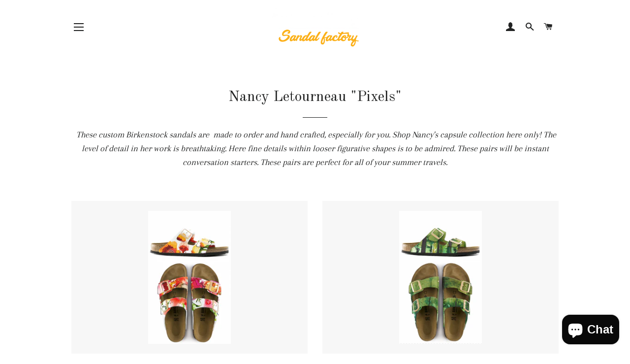

--- FILE ---
content_type: text/html; charset=utf-8
request_url: https://www.mgsandalfactory.com/collections/nancy-letourneau
body_size: 18215
content:
<!doctype html>
<!--[if lt IE 7]><html class="no-js lt-ie9 lt-ie8 lt-ie7" lang="en"> <![endif]-->
<!--[if IE 7]><html class="no-js lt-ie9 lt-ie8" lang="en"> <![endif]-->
<!--[if IE 8]><html class="no-js lt-ie9" lang="en"> <![endif]-->
<!--[if IE 9 ]><html class="ie9 no-js"> <![endif]-->
<!--[if (gt IE 9)|!(IE)]><!--> <html class="no-js"> <!--<![endif]-->
<head>

  <!-- Basic page needs ================================================== -->
  <meta charset="utf-8">
  <meta http-equiv="X-UA-Compatible" content="IE=edge,chrome=1">

  

  <!-- Title and description ================================================== -->
  <title>
  Nancy Letourneau &quot;Pixels&quot; &ndash; MICHAEL GREY FOOTWEAR 
  </title>

  
  <meta name="description" content=" These custom Birkenstock sandals are  made to order and hand crafted, especially for you. Shop Nancy&#39;s capsule collection here only! The level of detail in her work is breathtaking. Here fine details within looser figurative shapes is to be admired. These pairs will be instant conversation starters. These pairs are pe">
  

  <!-- Helpers ================================================== -->
  <!-- /snippets/social-meta-tags.liquid -->




<meta property="og:site_name" content="MICHAEL GREY FOOTWEAR ">
<meta property="og:url" content="https://www.mgsandalfactory.com/collections/nancy-letourneau">
<meta property="og:title" content="Nancy Letourneau "Pixels"">
<meta property="og:type" content="product.group">
<meta property="og:description" content=" These custom Birkenstock sandals are  made to order and hand crafted, especially for you. Shop Nancy&#39;s capsule collection here only! The level of detail in her work is breathtaking. Here fine details within looser figurative shapes is to be admired. These pairs will be instant conversation starters. These pairs are pe">

<meta property="og:image" content="http://www.mgsandalfactory.com/cdn/shop/collections/Screen_Shot_2022-04-20_at_8.18.23_PM_1200x1200.png?v=1650501022">
<meta property="og:image:secure_url" content="https://www.mgsandalfactory.com/cdn/shop/collections/Screen_Shot_2022-04-20_at_8.18.23_PM_1200x1200.png?v=1650501022">


<meta name="twitter:card" content="summary_large_image">
<meta name="twitter:title" content="Nancy Letourneau "Pixels"">
<meta name="twitter:description" content=" These custom Birkenstock sandals are  made to order and hand crafted, especially for you. Shop Nancy&#39;s capsule collection here only! The level of detail in her work is breathtaking. Here fine details within looser figurative shapes is to be admired. These pairs will be instant conversation starters. These pairs are pe">

  <link rel="canonical" href="https://www.mgsandalfactory.com/collections/nancy-letourneau">
  <meta name="viewport" content="width=device-width,initial-scale=1,shrink-to-fit=no">
  <meta name="theme-color" content="#1c1d1d">

  <!-- CSS ================================================== -->
  <link href="//www.mgsandalfactory.com/cdn/shop/t/15/assets/timber.scss.css?v=170130887096567815461696587146" rel="stylesheet" type="text/css" media="all" />
  <link href="//www.mgsandalfactory.com/cdn/shop/t/15/assets/theme.scss.css?v=121020859289213566981696587146" rel="stylesheet" type="text/css" media="all" />
  
  
  
  <link href="//fonts.googleapis.com/css?family=Arapey:400" rel="stylesheet" type="text/css" media="all" />


  
    
    
    <link href="//fonts.googleapis.com/css?family=Old+Standard+TT:400" rel="stylesheet" type="text/css" media="all" />
  


  
    
    
    <link href="//fonts.googleapis.com/css?family=Montserrat:400" rel="stylesheet" type="text/css" media="all" />
  



  <!-- Sections ================================================== -->
  <script>
    window.theme = window.theme || {};
    theme.strings = {
      zoomClose: "Close (Esc)",
      zoomPrev: "Previous (Left arrow key)",
      zoomNext: "Next (Right arrow key)",
      moneyFormat: "${{amount}}",
      addressError: "Error looking up that address",
      addressNoResults: "No results for that address",
      addressQueryLimit: "You have exceeded the Google API usage limit. Consider upgrading to a \u003ca href=\"https:\/\/developers.google.com\/maps\/premium\/usage-limits\"\u003ePremium Plan\u003c\/a\u003e.",
      authError: "There was a problem authenticating your Google Maps account.",
      cartEmpty: "Your cart is currently empty.",
      cartCookie: "Enable cookies to use the shopping cart",
      cartSavings: "I18n Error: Missing interpolation value \"savings\" for \"You're saving {{ savings }}\""
    };
    theme.settings = {
      cartType: "page",
      gridType: "collage"
    };
  </script>

  <script src="//www.mgsandalfactory.com/cdn/shop/t/15/assets/jquery-2.2.3.min.js?v=58211863146907186831591124161" type="text/javascript"></script>

  <!--[if (gt IE 9)|!(IE)]><!--><script src="//www.mgsandalfactory.com/cdn/shop/t/15/assets/lazysizes.min.js?v=37531750901115495291591124162" async="async"></script><!--<![endif]-->
  <!--[if lte IE 9]><script src="//www.mgsandalfactory.com/cdn/shop/t/15/assets/lazysizes.min.js?v=37531750901115495291591124162"></script><![endif]-->

  <!--[if (gt IE 9)|!(IE)]><!--><script src="//www.mgsandalfactory.com/cdn/shop/t/15/assets/theme.js?v=78869045924787236481594655978" defer="defer"></script><!--<![endif]-->
  <!--[if lte IE 9]><script src="//www.mgsandalfactory.com/cdn/shop/t/15/assets/theme.js?v=78869045924787236481594655978"></script><![endif]-->

  <!-- Header hook for plugins ================================================== -->
  <script>window.performance && window.performance.mark && window.performance.mark('shopify.content_for_header.start');</script><meta id="shopify-digital-wallet" name="shopify-digital-wallet" content="/2230567/digital_wallets/dialog">
<meta name="shopify-checkout-api-token" content="203bb9f2b532dc3bb13433234c6beb64">
<meta id="in-context-paypal-metadata" data-shop-id="2230567" data-venmo-supported="false" data-environment="production" data-locale="en_US" data-paypal-v4="true" data-currency="USD">
<link rel="alternate" type="application/atom+xml" title="Feed" href="/collections/nancy-letourneau.atom" />
<link rel="alternate" type="application/json+oembed" href="https://www.mgsandalfactory.com/collections/nancy-letourneau.oembed">
<script async="async" src="/checkouts/internal/preloads.js?locale=en-US"></script>
<link rel="preconnect" href="https://shop.app" crossorigin="anonymous">
<script async="async" src="https://shop.app/checkouts/internal/preloads.js?locale=en-US&shop_id=2230567" crossorigin="anonymous"></script>
<script id="shopify-features" type="application/json">{"accessToken":"203bb9f2b532dc3bb13433234c6beb64","betas":["rich-media-storefront-analytics"],"domain":"www.mgsandalfactory.com","predictiveSearch":true,"shopId":2230567,"locale":"en"}</script>
<script>var Shopify = Shopify || {};
Shopify.shop = "michael-grey-footwear-online.myshopify.com";
Shopify.locale = "en";
Shopify.currency = {"active":"USD","rate":"1.0"};
Shopify.country = "US";
Shopify.theme = {"name":"Customily Brooklyn","id":83219054689,"schema_name":"Brooklyn","schema_version":"7.0.1","theme_store_id":730,"role":"main"};
Shopify.theme.handle = "null";
Shopify.theme.style = {"id":null,"handle":null};
Shopify.cdnHost = "www.mgsandalfactory.com/cdn";
Shopify.routes = Shopify.routes || {};
Shopify.routes.root = "/";</script>
<script type="module">!function(o){(o.Shopify=o.Shopify||{}).modules=!0}(window);</script>
<script>!function(o){function n(){var o=[];function n(){o.push(Array.prototype.slice.apply(arguments))}return n.q=o,n}var t=o.Shopify=o.Shopify||{};t.loadFeatures=n(),t.autoloadFeatures=n()}(window);</script>
<script>
  window.ShopifyPay = window.ShopifyPay || {};
  window.ShopifyPay.apiHost = "shop.app\/pay";
  window.ShopifyPay.redirectState = null;
</script>
<script id="shop-js-analytics" type="application/json">{"pageType":"collection"}</script>
<script defer="defer" async type="module" src="//www.mgsandalfactory.com/cdn/shopifycloud/shop-js/modules/v2/client.init-shop-cart-sync_BdyHc3Nr.en.esm.js"></script>
<script defer="defer" async type="module" src="//www.mgsandalfactory.com/cdn/shopifycloud/shop-js/modules/v2/chunk.common_Daul8nwZ.esm.js"></script>
<script type="module">
  await import("//www.mgsandalfactory.com/cdn/shopifycloud/shop-js/modules/v2/client.init-shop-cart-sync_BdyHc3Nr.en.esm.js");
await import("//www.mgsandalfactory.com/cdn/shopifycloud/shop-js/modules/v2/chunk.common_Daul8nwZ.esm.js");

  window.Shopify.SignInWithShop?.initShopCartSync?.({"fedCMEnabled":true,"windoidEnabled":true});

</script>
<script>
  window.Shopify = window.Shopify || {};
  if (!window.Shopify.featureAssets) window.Shopify.featureAssets = {};
  window.Shopify.featureAssets['shop-js'] = {"shop-cart-sync":["modules/v2/client.shop-cart-sync_QYOiDySF.en.esm.js","modules/v2/chunk.common_Daul8nwZ.esm.js"],"init-fed-cm":["modules/v2/client.init-fed-cm_DchLp9rc.en.esm.js","modules/v2/chunk.common_Daul8nwZ.esm.js"],"shop-button":["modules/v2/client.shop-button_OV7bAJc5.en.esm.js","modules/v2/chunk.common_Daul8nwZ.esm.js"],"init-windoid":["modules/v2/client.init-windoid_DwxFKQ8e.en.esm.js","modules/v2/chunk.common_Daul8nwZ.esm.js"],"shop-cash-offers":["modules/v2/client.shop-cash-offers_DWtL6Bq3.en.esm.js","modules/v2/chunk.common_Daul8nwZ.esm.js","modules/v2/chunk.modal_CQq8HTM6.esm.js"],"shop-toast-manager":["modules/v2/client.shop-toast-manager_CX9r1SjA.en.esm.js","modules/v2/chunk.common_Daul8nwZ.esm.js"],"init-shop-email-lookup-coordinator":["modules/v2/client.init-shop-email-lookup-coordinator_UhKnw74l.en.esm.js","modules/v2/chunk.common_Daul8nwZ.esm.js"],"pay-button":["modules/v2/client.pay-button_DzxNnLDY.en.esm.js","modules/v2/chunk.common_Daul8nwZ.esm.js"],"avatar":["modules/v2/client.avatar_BTnouDA3.en.esm.js"],"init-shop-cart-sync":["modules/v2/client.init-shop-cart-sync_BdyHc3Nr.en.esm.js","modules/v2/chunk.common_Daul8nwZ.esm.js"],"shop-login-button":["modules/v2/client.shop-login-button_D8B466_1.en.esm.js","modules/v2/chunk.common_Daul8nwZ.esm.js","modules/v2/chunk.modal_CQq8HTM6.esm.js"],"init-customer-accounts-sign-up":["modules/v2/client.init-customer-accounts-sign-up_C8fpPm4i.en.esm.js","modules/v2/client.shop-login-button_D8B466_1.en.esm.js","modules/v2/chunk.common_Daul8nwZ.esm.js","modules/v2/chunk.modal_CQq8HTM6.esm.js"],"init-shop-for-new-customer-accounts":["modules/v2/client.init-shop-for-new-customer-accounts_CVTO0Ztu.en.esm.js","modules/v2/client.shop-login-button_D8B466_1.en.esm.js","modules/v2/chunk.common_Daul8nwZ.esm.js","modules/v2/chunk.modal_CQq8HTM6.esm.js"],"init-customer-accounts":["modules/v2/client.init-customer-accounts_dRgKMfrE.en.esm.js","modules/v2/client.shop-login-button_D8B466_1.en.esm.js","modules/v2/chunk.common_Daul8nwZ.esm.js","modules/v2/chunk.modal_CQq8HTM6.esm.js"],"shop-follow-button":["modules/v2/client.shop-follow-button_CkZpjEct.en.esm.js","modules/v2/chunk.common_Daul8nwZ.esm.js","modules/v2/chunk.modal_CQq8HTM6.esm.js"],"lead-capture":["modules/v2/client.lead-capture_BntHBhfp.en.esm.js","modules/v2/chunk.common_Daul8nwZ.esm.js","modules/v2/chunk.modal_CQq8HTM6.esm.js"],"checkout-modal":["modules/v2/client.checkout-modal_CfxcYbTm.en.esm.js","modules/v2/chunk.common_Daul8nwZ.esm.js","modules/v2/chunk.modal_CQq8HTM6.esm.js"],"shop-login":["modules/v2/client.shop-login_Da4GZ2H6.en.esm.js","modules/v2/chunk.common_Daul8nwZ.esm.js","modules/v2/chunk.modal_CQq8HTM6.esm.js"],"payment-terms":["modules/v2/client.payment-terms_MV4M3zvL.en.esm.js","modules/v2/chunk.common_Daul8nwZ.esm.js","modules/v2/chunk.modal_CQq8HTM6.esm.js"]};
</script>
<script>(function() {
  var isLoaded = false;
  function asyncLoad() {
    if (isLoaded) return;
    isLoaded = true;
    var urls = ["https:\/\/app.sesami.co\/static\/shopify.js?shop=michael-grey-footwear-online.myshopify.com\u0026shop=michael-grey-footwear-online.myshopify.com","https:\/\/inffuse.eventscalendar.co\/plugins\/shopify\/loader.js?app=calendar\u0026shop=michael-grey-footwear-online.myshopify.com\u0026shop=michael-grey-footwear-online.myshopify.com","https:\/\/static-us.afterpay.com\/shopify\/afterpay-attract\/afterpay-attract-widget.js?shop=michael-grey-footwear-online.myshopify.com","https:\/\/cdn.s3.pop-convert.com\/pcjs.production.min.js?unique_id=michael-grey-footwear-online.myshopify.com\u0026shop=michael-grey-footwear-online.myshopify.com","https:\/\/script.pop-convert.com\/new-micro\/production.pc.min.js?unique_id=michael-grey-footwear-online.myshopify.com\u0026shop=michael-grey-footwear-online.myshopify.com","https:\/\/static.klaviyo.com\/onsite\/js\/Ps5u5g\/klaviyo.js?company_id=Ps5u5g\u0026shop=michael-grey-footwear-online.myshopify.com"];
    for (var i = 0; i < urls.length; i++) {
      var s = document.createElement('script');
      s.type = 'text/javascript';
      s.async = true;
      s.src = urls[i];
      var x = document.getElementsByTagName('script')[0];
      x.parentNode.insertBefore(s, x);
    }
  };
  if(window.attachEvent) {
    window.attachEvent('onload', asyncLoad);
  } else {
    window.addEventListener('load', asyncLoad, false);
  }
})();</script>
<script id="__st">var __st={"a":2230567,"offset":-18000,"reqid":"34943a5e-d5bb-4b38-bd38-3fa6d7fe5ac0-1768969469","pageurl":"www.mgsandalfactory.com\/collections\/nancy-letourneau","u":"badad7988319","p":"collection","rtyp":"collection","rid":287469994178};</script>
<script>window.ShopifyPaypalV4VisibilityTracking = true;</script>
<script id="captcha-bootstrap">!function(){'use strict';const t='contact',e='account',n='new_comment',o=[[t,t],['blogs',n],['comments',n],[t,'customer']],c=[[e,'customer_login'],[e,'guest_login'],[e,'recover_customer_password'],[e,'create_customer']],r=t=>t.map((([t,e])=>`form[action*='/${t}']:not([data-nocaptcha='true']) input[name='form_type'][value='${e}']`)).join(','),a=t=>()=>t?[...document.querySelectorAll(t)].map((t=>t.form)):[];function s(){const t=[...o],e=r(t);return a(e)}const i='password',u='form_key',d=['recaptcha-v3-token','g-recaptcha-response','h-captcha-response',i],f=()=>{try{return window.sessionStorage}catch{return}},m='__shopify_v',_=t=>t.elements[u];function p(t,e,n=!1){try{const o=window.sessionStorage,c=JSON.parse(o.getItem(e)),{data:r}=function(t){const{data:e,action:n}=t;return t[m]||n?{data:e,action:n}:{data:t,action:n}}(c);for(const[e,n]of Object.entries(r))t.elements[e]&&(t.elements[e].value=n);n&&o.removeItem(e)}catch(o){console.error('form repopulation failed',{error:o})}}const l='form_type',E='cptcha';function T(t){t.dataset[E]=!0}const w=window,h=w.document,L='Shopify',v='ce_forms',y='captcha';let A=!1;((t,e)=>{const n=(g='f06e6c50-85a8-45c8-87d0-21a2b65856fe',I='https://cdn.shopify.com/shopifycloud/storefront-forms-hcaptcha/ce_storefront_forms_captcha_hcaptcha.v1.5.2.iife.js',D={infoText:'Protected by hCaptcha',privacyText:'Privacy',termsText:'Terms'},(t,e,n)=>{const o=w[L][v],c=o.bindForm;if(c)return c(t,g,e,D).then(n);var r;o.q.push([[t,g,e,D],n]),r=I,A||(h.body.append(Object.assign(h.createElement('script'),{id:'captcha-provider',async:!0,src:r})),A=!0)});var g,I,D;w[L]=w[L]||{},w[L][v]=w[L][v]||{},w[L][v].q=[],w[L][y]=w[L][y]||{},w[L][y].protect=function(t,e){n(t,void 0,e),T(t)},Object.freeze(w[L][y]),function(t,e,n,w,h,L){const[v,y,A,g]=function(t,e,n){const i=e?o:[],u=t?c:[],d=[...i,...u],f=r(d),m=r(i),_=r(d.filter((([t,e])=>n.includes(e))));return[a(f),a(m),a(_),s()]}(w,h,L),I=t=>{const e=t.target;return e instanceof HTMLFormElement?e:e&&e.form},D=t=>v().includes(t);t.addEventListener('submit',(t=>{const e=I(t);if(!e)return;const n=D(e)&&!e.dataset.hcaptchaBound&&!e.dataset.recaptchaBound,o=_(e),c=g().includes(e)&&(!o||!o.value);(n||c)&&t.preventDefault(),c&&!n&&(function(t){try{if(!f())return;!function(t){const e=f();if(!e)return;const n=_(t);if(!n)return;const o=n.value;o&&e.removeItem(o)}(t);const e=Array.from(Array(32),(()=>Math.random().toString(36)[2])).join('');!function(t,e){_(t)||t.append(Object.assign(document.createElement('input'),{type:'hidden',name:u})),t.elements[u].value=e}(t,e),function(t,e){const n=f();if(!n)return;const o=[...t.querySelectorAll(`input[type='${i}']`)].map((({name:t})=>t)),c=[...d,...o],r={};for(const[a,s]of new FormData(t).entries())c.includes(a)||(r[a]=s);n.setItem(e,JSON.stringify({[m]:1,action:t.action,data:r}))}(t,e)}catch(e){console.error('failed to persist form',e)}}(e),e.submit())}));const S=(t,e)=>{t&&!t.dataset[E]&&(n(t,e.some((e=>e===t))),T(t))};for(const o of['focusin','change'])t.addEventListener(o,(t=>{const e=I(t);D(e)&&S(e,y())}));const B=e.get('form_key'),M=e.get(l),P=B&&M;t.addEventListener('DOMContentLoaded',(()=>{const t=y();if(P)for(const e of t)e.elements[l].value===M&&p(e,B);[...new Set([...A(),...v().filter((t=>'true'===t.dataset.shopifyCaptcha))])].forEach((e=>S(e,t)))}))}(h,new URLSearchParams(w.location.search),n,t,e,['guest_login'])})(!0,!0)}();</script>
<script integrity="sha256-4kQ18oKyAcykRKYeNunJcIwy7WH5gtpwJnB7kiuLZ1E=" data-source-attribution="shopify.loadfeatures" defer="defer" src="//www.mgsandalfactory.com/cdn/shopifycloud/storefront/assets/storefront/load_feature-a0a9edcb.js" crossorigin="anonymous"></script>
<script crossorigin="anonymous" defer="defer" src="//www.mgsandalfactory.com/cdn/shopifycloud/storefront/assets/shopify_pay/storefront-65b4c6d7.js?v=20250812"></script>
<script data-source-attribution="shopify.dynamic_checkout.dynamic.init">var Shopify=Shopify||{};Shopify.PaymentButton=Shopify.PaymentButton||{isStorefrontPortableWallets:!0,init:function(){window.Shopify.PaymentButton.init=function(){};var t=document.createElement("script");t.src="https://www.mgsandalfactory.com/cdn/shopifycloud/portable-wallets/latest/portable-wallets.en.js",t.type="module",document.head.appendChild(t)}};
</script>
<script data-source-attribution="shopify.dynamic_checkout.buyer_consent">
  function portableWalletsHideBuyerConsent(e){var t=document.getElementById("shopify-buyer-consent"),n=document.getElementById("shopify-subscription-policy-button");t&&n&&(t.classList.add("hidden"),t.setAttribute("aria-hidden","true"),n.removeEventListener("click",e))}function portableWalletsShowBuyerConsent(e){var t=document.getElementById("shopify-buyer-consent"),n=document.getElementById("shopify-subscription-policy-button");t&&n&&(t.classList.remove("hidden"),t.removeAttribute("aria-hidden"),n.addEventListener("click",e))}window.Shopify?.PaymentButton&&(window.Shopify.PaymentButton.hideBuyerConsent=portableWalletsHideBuyerConsent,window.Shopify.PaymentButton.showBuyerConsent=portableWalletsShowBuyerConsent);
</script>
<script data-source-attribution="shopify.dynamic_checkout.cart.bootstrap">document.addEventListener("DOMContentLoaded",(function(){function t(){return document.querySelector("shopify-accelerated-checkout-cart, shopify-accelerated-checkout")}if(t())Shopify.PaymentButton.init();else{new MutationObserver((function(e,n){t()&&(Shopify.PaymentButton.init(),n.disconnect())})).observe(document.body,{childList:!0,subtree:!0})}}));
</script>
<link id="shopify-accelerated-checkout-styles" rel="stylesheet" media="screen" href="https://www.mgsandalfactory.com/cdn/shopifycloud/portable-wallets/latest/accelerated-checkout-backwards-compat.css" crossorigin="anonymous">
<style id="shopify-accelerated-checkout-cart">
        #shopify-buyer-consent {
  margin-top: 1em;
  display: inline-block;
  width: 100%;
}

#shopify-buyer-consent.hidden {
  display: none;
}

#shopify-subscription-policy-button {
  background: none;
  border: none;
  padding: 0;
  text-decoration: underline;
  font-size: inherit;
  cursor: pointer;
}

#shopify-subscription-policy-button::before {
  box-shadow: none;
}

      </style>

<script>window.performance && window.performance.mark && window.performance.mark('shopify.content_for_header.end');</script>
  <!-- /snippets/oldIE-js.liquid -->

<!--[if lt IE 9]>
<script src="//cdnjs.cloudflare.com/ajax/libs/html5shiv/3.7.2/html5shiv.min.js" type="text/javascript"></script>
<![endif]-->


<!--[if (lte IE 9) ]><script src="//www.mgsandalfactory.com/cdn/shop/t/15/assets/match-media.min.js?v=159635276924582161481591124162" type="text/javascript"></script><![endif]-->


  <script src="//www.mgsandalfactory.com/cdn/shop/t/15/assets/modernizr.min.js?v=21391054748206432451591124163" type="text/javascript"></script>

  
  


  <!-- "snippets/bookthatapp-widgets.liquid" was not rendered, the associated app was uninstalled -->
<script src="https://cdn.shopify.com/extensions/e8878072-2f6b-4e89-8082-94b04320908d/inbox-1254/assets/inbox-chat-loader.js" type="text/javascript" defer="defer"></script>
<link href="https://monorail-edge.shopifysvc.com" rel="dns-prefetch">
<script>(function(){if ("sendBeacon" in navigator && "performance" in window) {try {var session_token_from_headers = performance.getEntriesByType('navigation')[0].serverTiming.find(x => x.name == '_s').description;} catch {var session_token_from_headers = undefined;}var session_cookie_matches = document.cookie.match(/_shopify_s=([^;]*)/);var session_token_from_cookie = session_cookie_matches && session_cookie_matches.length === 2 ? session_cookie_matches[1] : "";var session_token = session_token_from_headers || session_token_from_cookie || "";function handle_abandonment_event(e) {var entries = performance.getEntries().filter(function(entry) {return /monorail-edge.shopifysvc.com/.test(entry.name);});if (!window.abandonment_tracked && entries.length === 0) {window.abandonment_tracked = true;var currentMs = Date.now();var navigation_start = performance.timing.navigationStart;var payload = {shop_id: 2230567,url: window.location.href,navigation_start,duration: currentMs - navigation_start,session_token,page_type: "collection"};window.navigator.sendBeacon("https://monorail-edge.shopifysvc.com/v1/produce", JSON.stringify({schema_id: "online_store_buyer_site_abandonment/1.1",payload: payload,metadata: {event_created_at_ms: currentMs,event_sent_at_ms: currentMs}}));}}window.addEventListener('pagehide', handle_abandonment_event);}}());</script>
<script id="web-pixels-manager-setup">(function e(e,d,r,n,o){if(void 0===o&&(o={}),!Boolean(null===(a=null===(i=window.Shopify)||void 0===i?void 0:i.analytics)||void 0===a?void 0:a.replayQueue)){var i,a;window.Shopify=window.Shopify||{};var t=window.Shopify;t.analytics=t.analytics||{};var s=t.analytics;s.replayQueue=[],s.publish=function(e,d,r){return s.replayQueue.push([e,d,r]),!0};try{self.performance.mark("wpm:start")}catch(e){}var l=function(){var e={modern:/Edge?\/(1{2}[4-9]|1[2-9]\d|[2-9]\d{2}|\d{4,})\.\d+(\.\d+|)|Firefox\/(1{2}[4-9]|1[2-9]\d|[2-9]\d{2}|\d{4,})\.\d+(\.\d+|)|Chrom(ium|e)\/(9{2}|\d{3,})\.\d+(\.\d+|)|(Maci|X1{2}).+ Version\/(15\.\d+|(1[6-9]|[2-9]\d|\d{3,})\.\d+)([,.]\d+|)( \(\w+\)|)( Mobile\/\w+|) Safari\/|Chrome.+OPR\/(9{2}|\d{3,})\.\d+\.\d+|(CPU[ +]OS|iPhone[ +]OS|CPU[ +]iPhone|CPU IPhone OS|CPU iPad OS)[ +]+(15[._]\d+|(1[6-9]|[2-9]\d|\d{3,})[._]\d+)([._]\d+|)|Android:?[ /-](13[3-9]|1[4-9]\d|[2-9]\d{2}|\d{4,})(\.\d+|)(\.\d+|)|Android.+Firefox\/(13[5-9]|1[4-9]\d|[2-9]\d{2}|\d{4,})\.\d+(\.\d+|)|Android.+Chrom(ium|e)\/(13[3-9]|1[4-9]\d|[2-9]\d{2}|\d{4,})\.\d+(\.\d+|)|SamsungBrowser\/([2-9]\d|\d{3,})\.\d+/,legacy:/Edge?\/(1[6-9]|[2-9]\d|\d{3,})\.\d+(\.\d+|)|Firefox\/(5[4-9]|[6-9]\d|\d{3,})\.\d+(\.\d+|)|Chrom(ium|e)\/(5[1-9]|[6-9]\d|\d{3,})\.\d+(\.\d+|)([\d.]+$|.*Safari\/(?![\d.]+ Edge\/[\d.]+$))|(Maci|X1{2}).+ Version\/(10\.\d+|(1[1-9]|[2-9]\d|\d{3,})\.\d+)([,.]\d+|)( \(\w+\)|)( Mobile\/\w+|) Safari\/|Chrome.+OPR\/(3[89]|[4-9]\d|\d{3,})\.\d+\.\d+|(CPU[ +]OS|iPhone[ +]OS|CPU[ +]iPhone|CPU IPhone OS|CPU iPad OS)[ +]+(10[._]\d+|(1[1-9]|[2-9]\d|\d{3,})[._]\d+)([._]\d+|)|Android:?[ /-](13[3-9]|1[4-9]\d|[2-9]\d{2}|\d{4,})(\.\d+|)(\.\d+|)|Mobile Safari.+OPR\/([89]\d|\d{3,})\.\d+\.\d+|Android.+Firefox\/(13[5-9]|1[4-9]\d|[2-9]\d{2}|\d{4,})\.\d+(\.\d+|)|Android.+Chrom(ium|e)\/(13[3-9]|1[4-9]\d|[2-9]\d{2}|\d{4,})\.\d+(\.\d+|)|Android.+(UC? ?Browser|UCWEB|U3)[ /]?(15\.([5-9]|\d{2,})|(1[6-9]|[2-9]\d|\d{3,})\.\d+)\.\d+|SamsungBrowser\/(5\.\d+|([6-9]|\d{2,})\.\d+)|Android.+MQ{2}Browser\/(14(\.(9|\d{2,})|)|(1[5-9]|[2-9]\d|\d{3,})(\.\d+|))(\.\d+|)|K[Aa][Ii]OS\/(3\.\d+|([4-9]|\d{2,})\.\d+)(\.\d+|)/},d=e.modern,r=e.legacy,n=navigator.userAgent;return n.match(d)?"modern":n.match(r)?"legacy":"unknown"}(),u="modern"===l?"modern":"legacy",c=(null!=n?n:{modern:"",legacy:""})[u],f=function(e){return[e.baseUrl,"/wpm","/b",e.hashVersion,"modern"===e.buildTarget?"m":"l",".js"].join("")}({baseUrl:d,hashVersion:r,buildTarget:u}),m=function(e){var d=e.version,r=e.bundleTarget,n=e.surface,o=e.pageUrl,i=e.monorailEndpoint;return{emit:function(e){var a=e.status,t=e.errorMsg,s=(new Date).getTime(),l=JSON.stringify({metadata:{event_sent_at_ms:s},events:[{schema_id:"web_pixels_manager_load/3.1",payload:{version:d,bundle_target:r,page_url:o,status:a,surface:n,error_msg:t},metadata:{event_created_at_ms:s}}]});if(!i)return console&&console.warn&&console.warn("[Web Pixels Manager] No Monorail endpoint provided, skipping logging."),!1;try{return self.navigator.sendBeacon.bind(self.navigator)(i,l)}catch(e){}var u=new XMLHttpRequest;try{return u.open("POST",i,!0),u.setRequestHeader("Content-Type","text/plain"),u.send(l),!0}catch(e){return console&&console.warn&&console.warn("[Web Pixels Manager] Got an unhandled error while logging to Monorail."),!1}}}}({version:r,bundleTarget:l,surface:e.surface,pageUrl:self.location.href,monorailEndpoint:e.monorailEndpoint});try{o.browserTarget=l,function(e){var d=e.src,r=e.async,n=void 0===r||r,o=e.onload,i=e.onerror,a=e.sri,t=e.scriptDataAttributes,s=void 0===t?{}:t,l=document.createElement("script"),u=document.querySelector("head"),c=document.querySelector("body");if(l.async=n,l.src=d,a&&(l.integrity=a,l.crossOrigin="anonymous"),s)for(var f in s)if(Object.prototype.hasOwnProperty.call(s,f))try{l.dataset[f]=s[f]}catch(e){}if(o&&l.addEventListener("load",o),i&&l.addEventListener("error",i),u)u.appendChild(l);else{if(!c)throw new Error("Did not find a head or body element to append the script");c.appendChild(l)}}({src:f,async:!0,onload:function(){if(!function(){var e,d;return Boolean(null===(d=null===(e=window.Shopify)||void 0===e?void 0:e.analytics)||void 0===d?void 0:d.initialized)}()){var d=window.webPixelsManager.init(e)||void 0;if(d){var r=window.Shopify.analytics;r.replayQueue.forEach((function(e){var r=e[0],n=e[1],o=e[2];d.publishCustomEvent(r,n,o)})),r.replayQueue=[],r.publish=d.publishCustomEvent,r.visitor=d.visitor,r.initialized=!0}}},onerror:function(){return m.emit({status:"failed",errorMsg:"".concat(f," has failed to load")})},sri:function(e){var d=/^sha384-[A-Za-z0-9+/=]+$/;return"string"==typeof e&&d.test(e)}(c)?c:"",scriptDataAttributes:o}),m.emit({status:"loading"})}catch(e){m.emit({status:"failed",errorMsg:(null==e?void 0:e.message)||"Unknown error"})}}})({shopId: 2230567,storefrontBaseUrl: "https://www.mgsandalfactory.com",extensionsBaseUrl: "https://extensions.shopifycdn.com/cdn/shopifycloud/web-pixels-manager",monorailEndpoint: "https://monorail-edge.shopifysvc.com/unstable/produce_batch",surface: "storefront-renderer",enabledBetaFlags: ["2dca8a86"],webPixelsConfigList: [{"id":"shopify-app-pixel","configuration":"{}","eventPayloadVersion":"v1","runtimeContext":"STRICT","scriptVersion":"0450","apiClientId":"shopify-pixel","type":"APP","privacyPurposes":["ANALYTICS","MARKETING"]},{"id":"shopify-custom-pixel","eventPayloadVersion":"v1","runtimeContext":"LAX","scriptVersion":"0450","apiClientId":"shopify-pixel","type":"CUSTOM","privacyPurposes":["ANALYTICS","MARKETING"]}],isMerchantRequest: false,initData: {"shop":{"name":"MICHAEL GREY FOOTWEAR ","paymentSettings":{"currencyCode":"USD"},"myshopifyDomain":"michael-grey-footwear-online.myshopify.com","countryCode":"US","storefrontUrl":"https:\/\/www.mgsandalfactory.com"},"customer":null,"cart":null,"checkout":null,"productVariants":[],"purchasingCompany":null},},"https://www.mgsandalfactory.com/cdn","fcfee988w5aeb613cpc8e4bc33m6693e112",{"modern":"","legacy":""},{"shopId":"2230567","storefrontBaseUrl":"https:\/\/www.mgsandalfactory.com","extensionBaseUrl":"https:\/\/extensions.shopifycdn.com\/cdn\/shopifycloud\/web-pixels-manager","surface":"storefront-renderer","enabledBetaFlags":"[\"2dca8a86\"]","isMerchantRequest":"false","hashVersion":"fcfee988w5aeb613cpc8e4bc33m6693e112","publish":"custom","events":"[[\"page_viewed\",{}],[\"collection_viewed\",{\"collection\":{\"id\":\"287469994178\",\"title\":\"Nancy Letourneau \\\"Pixels\\\"\",\"productVariants\":[{\"price\":{\"amount\":250.0,\"currencyCode\":\"USD\"},\"product\":{\"title\":\"GRACE:  CUSTOM BIRKENSTOCKS  by NANCY LETOURNEAU  \\\"PIXELS\\\"  Michael Grey\",\"vendor\":\"MICHAEL GREY FOOTWEAR\",\"id\":\"7356526264514\",\"untranslatedTitle\":\"GRACE:  CUSTOM BIRKENSTOCKS  by NANCY LETOURNEAU  \\\"PIXELS\\\"  Michael Grey\",\"url\":\"\/products\/grace-custom-birkenstocks-by-nancy-letourneau-x-michael-grey\",\"type\":\"sandal\"},\"id\":\"41911040835778\",\"image\":{\"src\":\"\/\/www.mgsandalfactory.com\/cdn\/shop\/products\/ScreenShot2021-09-20at9.27.47PM_1.png?v=1650500280\"},\"sku\":\"\",\"title\":\"35\",\"untranslatedTitle\":\"35\"},{\"price\":{\"amount\":250.0,\"currencyCode\":\"USD\"},\"product\":{\"title\":\"PARMIS EUX:  CUSTOM BIRKENSTOCKS  by NANCY LETOURNEAU \\\"PIXELS\\\"  x Michael Grey\",\"vendor\":\"MICHAEL GREY FOOTWEAR\",\"id\":\"7356531638466\",\"untranslatedTitle\":\"PARMIS EUX:  CUSTOM BIRKENSTOCKS  by NANCY LETOURNEAU \\\"PIXELS\\\"  x Michael Grey\",\"url\":\"\/products\/parmis-eux-custom-birkenstocks-by-nancy-letourneau-x-michael-grey\",\"type\":\"sandal\"},\"id\":\"41911045030082\",\"image\":{\"src\":\"\/\/www.mgsandalfactory.com\/cdn\/shop\/products\/ScreenShot2021-09-20at9.26.09PM_1.png?v=1650500617\"},\"sku\":null,\"title\":\"35\",\"untranslatedTitle\":\"35\"}]}}]]"});</script><script>
  window.ShopifyAnalytics = window.ShopifyAnalytics || {};
  window.ShopifyAnalytics.meta = window.ShopifyAnalytics.meta || {};
  window.ShopifyAnalytics.meta.currency = 'USD';
  var meta = {"products":[{"id":7356526264514,"gid":"gid:\/\/shopify\/Product\/7356526264514","vendor":"MICHAEL GREY FOOTWEAR","type":"sandal","handle":"grace-custom-birkenstocks-by-nancy-letourneau-x-michael-grey","variants":[{"id":41911040835778,"price":25000,"name":"GRACE:  CUSTOM BIRKENSTOCKS  by NANCY LETOURNEAU  \"PIXELS\"  Michael Grey - 35","public_title":"35","sku":""},{"id":41911034446018,"price":25000,"name":"GRACE:  CUSTOM BIRKENSTOCKS  by NANCY LETOURNEAU  \"PIXELS\"  Michael Grey - 36","public_title":"36","sku":null},{"id":41911034478786,"price":25000,"name":"GRACE:  CUSTOM BIRKENSTOCKS  by NANCY LETOURNEAU  \"PIXELS\"  Michael Grey - 37","public_title":"37","sku":null},{"id":41911034511554,"price":25000,"name":"GRACE:  CUSTOM BIRKENSTOCKS  by NANCY LETOURNEAU  \"PIXELS\"  Michael Grey - 38","public_title":"38","sku":null},{"id":41911034544322,"price":25000,"name":"GRACE:  CUSTOM BIRKENSTOCKS  by NANCY LETOURNEAU  \"PIXELS\"  Michael Grey - 39","public_title":"39","sku":null},{"id":41911034577090,"price":25000,"name":"GRACE:  CUSTOM BIRKENSTOCKS  by NANCY LETOURNEAU  \"PIXELS\"  Michael Grey - 40","public_title":"40","sku":null},{"id":41911034609858,"price":25000,"name":"GRACE:  CUSTOM BIRKENSTOCKS  by NANCY LETOURNEAU  \"PIXELS\"  Michael Grey - 41","public_title":"41","sku":null},{"id":41911034642626,"price":25000,"name":"GRACE:  CUSTOM BIRKENSTOCKS  by NANCY LETOURNEAU  \"PIXELS\"  Michael Grey - 42","public_title":"42","sku":null},{"id":41911034675394,"price":25000,"name":"GRACE:  CUSTOM BIRKENSTOCKS  by NANCY LETOURNEAU  \"PIXELS\"  Michael Grey - 43","public_title":"43","sku":null},{"id":41911034708162,"price":25000,"name":"GRACE:  CUSTOM BIRKENSTOCKS  by NANCY LETOURNEAU  \"PIXELS\"  Michael Grey - 44","public_title":"44","sku":null},{"id":41911034740930,"price":25000,"name":"GRACE:  CUSTOM BIRKENSTOCKS  by NANCY LETOURNEAU  \"PIXELS\"  Michael Grey - 45","public_title":"45","sku":null},{"id":41911034773698,"price":25000,"name":"GRACE:  CUSTOM BIRKENSTOCKS  by NANCY LETOURNEAU  \"PIXELS\"  Michael Grey - 46","public_title":"46","sku":null}],"remote":false},{"id":7356531638466,"gid":"gid:\/\/shopify\/Product\/7356531638466","vendor":"MICHAEL GREY FOOTWEAR","type":"sandal","handle":"parmis-eux-custom-birkenstocks-by-nancy-letourneau-x-michael-grey","variants":[{"id":41911045030082,"price":25000,"name":"PARMIS EUX:  CUSTOM BIRKENSTOCKS  by NANCY LETOURNEAU \"PIXELS\"  x Michael Grey - 35","public_title":"35","sku":null},{"id":41911045062850,"price":25000,"name":"PARMIS EUX:  CUSTOM BIRKENSTOCKS  by NANCY LETOURNEAU \"PIXELS\"  x Michael Grey - 36","public_title":"36","sku":null},{"id":41911045095618,"price":25000,"name":"PARMIS EUX:  CUSTOM BIRKENSTOCKS  by NANCY LETOURNEAU \"PIXELS\"  x Michael Grey - 37","public_title":"37","sku":null},{"id":41911045128386,"price":25000,"name":"PARMIS EUX:  CUSTOM BIRKENSTOCKS  by NANCY LETOURNEAU \"PIXELS\"  x Michael Grey - 38","public_title":"38","sku":null},{"id":41911045161154,"price":25000,"name":"PARMIS EUX:  CUSTOM BIRKENSTOCKS  by NANCY LETOURNEAU \"PIXELS\"  x Michael Grey - 39","public_title":"39","sku":null},{"id":41911045193922,"price":25000,"name":"PARMIS EUX:  CUSTOM BIRKENSTOCKS  by NANCY LETOURNEAU \"PIXELS\"  x Michael Grey - 40","public_title":"40","sku":null},{"id":41911045226690,"price":25000,"name":"PARMIS EUX:  CUSTOM BIRKENSTOCKS  by NANCY LETOURNEAU \"PIXELS\"  x Michael Grey - 41","public_title":"41","sku":null},{"id":41911045259458,"price":25000,"name":"PARMIS EUX:  CUSTOM BIRKENSTOCKS  by NANCY LETOURNEAU \"PIXELS\"  x Michael Grey - 42","public_title":"42","sku":null},{"id":41911045292226,"price":25000,"name":"PARMIS EUX:  CUSTOM BIRKENSTOCKS  by NANCY LETOURNEAU \"PIXELS\"  x Michael Grey - 43","public_title":"43","sku":null},{"id":41911045324994,"price":25000,"name":"PARMIS EUX:  CUSTOM BIRKENSTOCKS  by NANCY LETOURNEAU \"PIXELS\"  x Michael Grey - 44","public_title":"44","sku":null},{"id":41911045357762,"price":25000,"name":"PARMIS EUX:  CUSTOM BIRKENSTOCKS  by NANCY LETOURNEAU \"PIXELS\"  x Michael Grey - 45","public_title":"45","sku":null},{"id":41911045390530,"price":25000,"name":"PARMIS EUX:  CUSTOM BIRKENSTOCKS  by NANCY LETOURNEAU \"PIXELS\"  x Michael Grey - 46","public_title":"46","sku":null}],"remote":false}],"page":{"pageType":"collection","resourceType":"collection","resourceId":287469994178,"requestId":"34943a5e-d5bb-4b38-bd38-3fa6d7fe5ac0-1768969469"}};
  for (var attr in meta) {
    window.ShopifyAnalytics.meta[attr] = meta[attr];
  }
</script>
<script class="analytics">
  (function () {
    var customDocumentWrite = function(content) {
      var jquery = null;

      if (window.jQuery) {
        jquery = window.jQuery;
      } else if (window.Checkout && window.Checkout.$) {
        jquery = window.Checkout.$;
      }

      if (jquery) {
        jquery('body').append(content);
      }
    };

    var hasLoggedConversion = function(token) {
      if (token) {
        return document.cookie.indexOf('loggedConversion=' + token) !== -1;
      }
      return false;
    }

    var setCookieIfConversion = function(token) {
      if (token) {
        var twoMonthsFromNow = new Date(Date.now());
        twoMonthsFromNow.setMonth(twoMonthsFromNow.getMonth() + 2);

        document.cookie = 'loggedConversion=' + token + '; expires=' + twoMonthsFromNow;
      }
    }

    var trekkie = window.ShopifyAnalytics.lib = window.trekkie = window.trekkie || [];
    if (trekkie.integrations) {
      return;
    }
    trekkie.methods = [
      'identify',
      'page',
      'ready',
      'track',
      'trackForm',
      'trackLink'
    ];
    trekkie.factory = function(method) {
      return function() {
        var args = Array.prototype.slice.call(arguments);
        args.unshift(method);
        trekkie.push(args);
        return trekkie;
      };
    };
    for (var i = 0; i < trekkie.methods.length; i++) {
      var key = trekkie.methods[i];
      trekkie[key] = trekkie.factory(key);
    }
    trekkie.load = function(config) {
      trekkie.config = config || {};
      trekkie.config.initialDocumentCookie = document.cookie;
      var first = document.getElementsByTagName('script')[0];
      var script = document.createElement('script');
      script.type = 'text/javascript';
      script.onerror = function(e) {
        var scriptFallback = document.createElement('script');
        scriptFallback.type = 'text/javascript';
        scriptFallback.onerror = function(error) {
                var Monorail = {
      produce: function produce(monorailDomain, schemaId, payload) {
        var currentMs = new Date().getTime();
        var event = {
          schema_id: schemaId,
          payload: payload,
          metadata: {
            event_created_at_ms: currentMs,
            event_sent_at_ms: currentMs
          }
        };
        return Monorail.sendRequest("https://" + monorailDomain + "/v1/produce", JSON.stringify(event));
      },
      sendRequest: function sendRequest(endpointUrl, payload) {
        // Try the sendBeacon API
        if (window && window.navigator && typeof window.navigator.sendBeacon === 'function' && typeof window.Blob === 'function' && !Monorail.isIos12()) {
          var blobData = new window.Blob([payload], {
            type: 'text/plain'
          });

          if (window.navigator.sendBeacon(endpointUrl, blobData)) {
            return true;
          } // sendBeacon was not successful

        } // XHR beacon

        var xhr = new XMLHttpRequest();

        try {
          xhr.open('POST', endpointUrl);
          xhr.setRequestHeader('Content-Type', 'text/plain');
          xhr.send(payload);
        } catch (e) {
          console.log(e);
        }

        return false;
      },
      isIos12: function isIos12() {
        return window.navigator.userAgent.lastIndexOf('iPhone; CPU iPhone OS 12_') !== -1 || window.navigator.userAgent.lastIndexOf('iPad; CPU OS 12_') !== -1;
      }
    };
    Monorail.produce('monorail-edge.shopifysvc.com',
      'trekkie_storefront_load_errors/1.1',
      {shop_id: 2230567,
      theme_id: 83219054689,
      app_name: "storefront",
      context_url: window.location.href,
      source_url: "//www.mgsandalfactory.com/cdn/s/trekkie.storefront.cd680fe47e6c39ca5d5df5f0a32d569bc48c0f27.min.js"});

        };
        scriptFallback.async = true;
        scriptFallback.src = '//www.mgsandalfactory.com/cdn/s/trekkie.storefront.cd680fe47e6c39ca5d5df5f0a32d569bc48c0f27.min.js';
        first.parentNode.insertBefore(scriptFallback, first);
      };
      script.async = true;
      script.src = '//www.mgsandalfactory.com/cdn/s/trekkie.storefront.cd680fe47e6c39ca5d5df5f0a32d569bc48c0f27.min.js';
      first.parentNode.insertBefore(script, first);
    };
    trekkie.load(
      {"Trekkie":{"appName":"storefront","development":false,"defaultAttributes":{"shopId":2230567,"isMerchantRequest":null,"themeId":83219054689,"themeCityHash":"16284596034842943597","contentLanguage":"en","currency":"USD","eventMetadataId":"da1a2e5a-0ac8-4aa1-88bc-22ae85d46d84"},"isServerSideCookieWritingEnabled":true,"monorailRegion":"shop_domain","enabledBetaFlags":["65f19447"]},"Session Attribution":{},"S2S":{"facebookCapiEnabled":false,"source":"trekkie-storefront-renderer","apiClientId":580111}}
    );

    var loaded = false;
    trekkie.ready(function() {
      if (loaded) return;
      loaded = true;

      window.ShopifyAnalytics.lib = window.trekkie;

      var originalDocumentWrite = document.write;
      document.write = customDocumentWrite;
      try { window.ShopifyAnalytics.merchantGoogleAnalytics.call(this); } catch(error) {};
      document.write = originalDocumentWrite;

      window.ShopifyAnalytics.lib.page(null,{"pageType":"collection","resourceType":"collection","resourceId":287469994178,"requestId":"34943a5e-d5bb-4b38-bd38-3fa6d7fe5ac0-1768969469","shopifyEmitted":true});

      var match = window.location.pathname.match(/checkouts\/(.+)\/(thank_you|post_purchase)/)
      var token = match? match[1]: undefined;
      if (!hasLoggedConversion(token)) {
        setCookieIfConversion(token);
        window.ShopifyAnalytics.lib.track("Viewed Product Category",{"currency":"USD","category":"Collection: nancy-letourneau","collectionName":"nancy-letourneau","collectionId":287469994178,"nonInteraction":true},undefined,undefined,{"shopifyEmitted":true});
      }
    });


        var eventsListenerScript = document.createElement('script');
        eventsListenerScript.async = true;
        eventsListenerScript.src = "//www.mgsandalfactory.com/cdn/shopifycloud/storefront/assets/shop_events_listener-3da45d37.js";
        document.getElementsByTagName('head')[0].appendChild(eventsListenerScript);

})();</script>
<script
  defer
  src="https://www.mgsandalfactory.com/cdn/shopifycloud/perf-kit/shopify-perf-kit-3.0.4.min.js"
  data-application="storefront-renderer"
  data-shop-id="2230567"
  data-render-region="gcp-us-central1"
  data-page-type="collection"
  data-theme-instance-id="83219054689"
  data-theme-name="Brooklyn"
  data-theme-version="7.0.1"
  data-monorail-region="shop_domain"
  data-resource-timing-sampling-rate="10"
  data-shs="true"
  data-shs-beacon="true"
  data-shs-export-with-fetch="true"
  data-shs-logs-sample-rate="1"
  data-shs-beacon-endpoint="https://www.mgsandalfactory.com/api/collect"
></script>
</head>


<body id="nancy-letourneau-quot-pixels-quot" class="template-collection">

  <div id="NavDrawer" class="drawer drawer--left">
    <div id="shopify-section-drawer-menu" class="shopify-section"><div data-section-id="drawer-menu" data-section-type="drawer-menu-section">
  <div class="drawer__inner drawer-left__inner">

    

    <ul class="mobile-nav">
      
        

          <li class="mobile-nav__item">
            <a
              href="/"
              class="mobile-nav__link"
              >
                Home
            </a>
          </li>

        
      
        

          <li class="mobile-nav__item">
            <a
              href="/collections/cindy-revell"
              class="mobile-nav__link"
              >
                Cindy Revell Fine Art
            </a>
          </li>

        
      
        

          <li class="mobile-nav__item">
            <a
              href="/collections/danielle-nester-faulk"
              class="mobile-nav__link"
              >
                Danielle Nester Faulk
            </a>
          </li>

        
      
        

          <li class="mobile-nav__item">
            <a
              href="/collections/paula-borsetti"
              class="mobile-nav__link"
              >
                Paula Borsetti
            </a>
          </li>

        
      
        

          <li class="mobile-nav__item">
            <a
              href="/collections/amber-goldhammer"
              class="mobile-nav__link"
              >
                Amber Goldhammer
            </a>
          </li>

        
      
        

          <li class="mobile-nav__item">
            <a
              href="/collections/sally-walsh"
              class="mobile-nav__link"
              >
                Sally Walsh
            </a>
          </li>

        
      
        

          <li class="mobile-nav__item">
            <a
              href="/collections/james-zamora"
              class="mobile-nav__link"
              >
                James Zamora 
            </a>
          </li>

        
      
        

          <li class="mobile-nav__item">
            <a
              href="/collections/cassandra-ott"
              class="mobile-nav__link"
              >
                Cassi Ott
            </a>
          </li>

        
      
        

          <li class="mobile-nav__item">
            <a
              href="/collections/rebecca-woolbright"
              class="mobile-nav__link"
              >
                Rebecca Woolbright
            </a>
          </li>

        
      
        

          <li class="mobile-nav__item">
            <a
              href="/collections/rae-missigman"
              class="mobile-nav__link"
              >
                Rae Missigman
            </a>
          </li>

        
      
        

          <li class="mobile-nav__item">
            <a
              href="/collections/marta-harvey-art"
              class="mobile-nav__link"
              >
                Marta Harvey Art
            </a>
          </li>

        
      
        

          <li class="mobile-nav__item">
            <a
              href="/collections/maria-montiel"
              class="mobile-nav__link"
              >
                Maria Montiel
            </a>
          </li>

        
      
        

          <li class="mobile-nav__item">
            <a
              href="/collections/angie-cragwick"
              class="mobile-nav__link"
              >
                Angie Cragwick 
            </a>
          </li>

        
      
        

          <li class="mobile-nav__item">
            <a
              href="/collections/mansi-aggarwal"
              class="mobile-nav__link"
              >
                MANSI AGGARWAL Mansi Aggarwal
            </a>
          </li>

        
      
        

          <li class="mobile-nav__item">
            <a
              href="/collections/abby-houston"
              class="mobile-nav__link"
              >
                Abby houston
            </a>
          </li>

        
      
        

          <li class="mobile-nav__item">
            <a
              href="/collections/mary-lynn-baird"
              class="mobile-nav__link"
              >
                Mary Lynn Baird
            </a>
          </li>

        
      
        

          <li class="mobile-nav__item">
            <a
              href="/collections/exotic-custom-birkenstocks"
              class="mobile-nav__link"
              >
                Exotic custom Birkenstocks
            </a>
          </li>

        
      
        

          <li class="mobile-nav__item">
            <a
              href="/products/michael-grey-sandal-factory-gift-card"
              class="mobile-nav__link"
              >
                Gift Cards
            </a>
          </li>

        
      
        
          <li class="mobile-nav__item">
            <div class="mobile-nav__has-sublist">
              <a
                href="/collections"
                class="mobile-nav__link"
                id="Label-19"
                >Artists collab  Birkenstocks</a>
              <div class="mobile-nav__toggle">
                <button type="button" class="mobile-nav__toggle-btn icon-fallback-text" aria-controls="Linklist-19" aria-expanded="false">
                  <span class="icon-fallback-text mobile-nav__toggle-open">
                    <span class="icon icon-plus" aria-hidden="true"></span>
                    <span class="fallback-text">Expand submenu Artists collab  Birkenstocks</span>
                  </span>
                  <span class="icon-fallback-text mobile-nav__toggle-close">
                    <span class="icon icon-minus" aria-hidden="true"></span>
                    <span class="fallback-text">Collapse submenu Artists collab  Birkenstocks</span>
                  </span>
                </button>
              </div>
            </div>
            <ul class="mobile-nav__sublist" id="Linklist-19" aria-labelledby="Label-19" role="navigation">
              
              
                
                <li class="mobile-nav__item">
                  <a
                    href="/collections/kasey-rainbow/KASEY-RAINBOW"
                    class="mobile-nav__link"
                    >
                      Kasey Rainbow
                  </a>
                </li>
                
              
                
                <li class="mobile-nav__item">
                  <a
                    href="/collections/beth-nadler"
                    class="mobile-nav__link"
                    >
                      Beth Nadler
                  </a>
                </li>
                
              
                
                <li class="mobile-nav__item">
                  <a
                    href="/collections/val-sullivan"
                    class="mobile-nav__link"
                    >
                      Val Sullivan
                  </a>
                </li>
                
              
                
                <li class="mobile-nav__item">
                  <a
                    href="/collections/pamela-black"
                    class="mobile-nav__link"
                    >
                      Pamela Black
                  </a>
                </li>
                
              
                
                <li class="mobile-nav__item">
                  <a
                    href="/collections/julie-gissler"
                    class="mobile-nav__link"
                    >
                      Julie Gissler
                  </a>
                </li>
                
              
                
                <li class="mobile-nav__item">
                  <a
                    href="/collections/janet-skates-custom-birkenstocks"
                    class="mobile-nav__link"
                    >
                      Janet Skates
                  </a>
                </li>
                
              
                
                <li class="mobile-nav__item">
                  <a
                    href="/collections/ally-spray"
                    class="mobile-nav__link"
                    >
                      Ally Spray 
                  </a>
                </li>
                
              
                
                <li class="mobile-nav__item">
                  <a
                    href="/collections/susan-nethercote"
                    class="mobile-nav__link"
                    >
                      Susan Nethercote
                  </a>
                </li>
                
              
                
                <li class="mobile-nav__item">
                  <a
                    href="/collections/stephanie-perrins"
                    class="mobile-nav__link"
                    >
                      Stephanie Perrins 
                  </a>
                </li>
                
              
                
                <li class="mobile-nav__item">
                  <a
                    href="/collections/ada-sisa"
                    class="mobile-nav__link"
                    >
                      Ada Sisa
                  </a>
                </li>
                
              
                
                <li class="mobile-nav__item">
                  <a
                    href="/collections/julia-fellers-green"
                    class="mobile-nav__link"
                    >
                      Julia Fellers-Green
                  </a>
                </li>
                
              
                
                <li class="mobile-nav__item">
                  <a
                    href="/collections/dee-dee-catron"
                    class="mobile-nav__link"
                    >
                      Dee Dee Catron
                  </a>
                </li>
                
              
                
                <li class="mobile-nav__item">
                  <a
                    href="/collections/candace-chambers"
                    class="mobile-nav__link"
                    >
                      Candace Chambers
                  </a>
                </li>
                
              
                
                <li class="mobile-nav__item">
                  <a
                    href="/collections/sharon-nullmeyer-paints-nullsi"
                    class="mobile-nav__link"
                    >
                      Sharon Nullmeyer pains- Nullsi
                  </a>
                </li>
                
              
                
                <li class="mobile-nav__item">
                  <a
                    href="/collections/melissa-read-devine"
                    class="mobile-nav__link"
                    >
                      Melissa Read- Devine
                  </a>
                </li>
                
              
                
                <li class="mobile-nav__item">
                  <a
                    href="/collections/roben-marie-smith"
                    class="mobile-nav__link"
                    >
                      Roben Marie Smith
                  </a>
                </li>
                
              
                
                <li class="mobile-nav__item">
                  <a
                    href="/collections/fabiana-touhey"
                    class="mobile-nav__link"
                    >
                      Fabiana Touhey
                  </a>
                </li>
                
              
                
                <li class="mobile-nav__item">
                  <a
                    href="/collections/doreen-carscadden"
                    class="mobile-nav__link"
                    >
                      Doreen Carscadden
                  </a>
                </li>
                
              
                
                <li class="mobile-nav__item">
                  <a
                    href="/collections/may-cart-print-art-kathryn-semolic"
                    class="mobile-nav__link"
                    >
                      May cart print art : Kathryn Semolic
                  </a>
                </li>
                
              
                
                <li class="mobile-nav__item">
                  <a
                    href="/collections/kim-myers-smith-art"
                    class="mobile-nav__link"
                    >
                      Kim Myers Smith Art
                  </a>
                </li>
                
              
                
                <li class="mobile-nav__item">
                  <a
                    href="/collections/sandra-koberlein"
                    class="mobile-nav__link"
                    >
                      Sandra Koberlein
                  </a>
                </li>
                
              
                
                <li class="mobile-nav__item">
                  <a
                    href="/collections/asta-barrington"
                    class="mobile-nav__link"
                    >
                      Asta Barrington
                  </a>
                </li>
                
              
                
                <li class="mobile-nav__item">
                  <a
                    href="/collections/becca-franks"
                    class="mobile-nav__link"
                    >
                      Becca Franks
                  </a>
                </li>
                
              
                
                <li class="mobile-nav__item">
                  <a
                    href="/collections/cindy-larimore"
                    class="mobile-nav__link"
                    >
                      Cindy Larimore
                  </a>
                </li>
                
              
                
                <li class="mobile-nav__item">
                  <a
                    href="/collections/alisa-workman"
                    class="mobile-nav__link"
                    >
                      Alisa Workman
                  </a>
                </li>
                
              
                
                <li class="mobile-nav__item">
                  <a
                    href="/collections/elizabeth-baumgartner"
                    class="mobile-nav__link"
                    >
                       Elizabeth Baumgartner
                  </a>
                </li>
                
              
                
                <li class="mobile-nav__item">
                  <a
                    href="/collections/hiba-alyawer"
                    class="mobile-nav__link"
                    >
                      Hiba Alyawer
                  </a>
                </li>
                
              
                
                <li class="mobile-nav__item">
                  <a
                    href="/collections/ally-spray"
                    class="mobile-nav__link"
                    >
                      Ally Spray
                  </a>
                </li>
                
              
                
                <li class="mobile-nav__item">
                  <a
                    href="/collections/kimberly-deene"
                    class="mobile-nav__link"
                    >
                      Kimberly Deene Langlois
                  </a>
                </li>
                
              
                
                <li class="mobile-nav__item">
                  <a
                    href="/collections/marianna-katsoulidi"
                    class="mobile-nav__link"
                    >
                      Marianna Katsoulidi
                  </a>
                </li>
                
              
                
                <li class="mobile-nav__item">
                  <a
                    href="/collections/marjorie-mae"
                    class="mobile-nav__link"
                    >
                      Marjorie Mae
                  </a>
                </li>
                
              
                
                <li class="mobile-nav__item">
                  <a
                    href="/collections/cat-tesla-art"
                    class="mobile-nav__link"
                    >
                      Cat Tesla 
                  </a>
                </li>
                
              
                
                <li class="mobile-nav__item">
                  <a
                    href="/collections/julie-miller"
                    class="mobile-nav__link"
                    >
                      Julie Miller
                  </a>
                </li>
                
              
                
                <li class="mobile-nav__item">
                  <a
                    href="/collections/summer-allen"
                    class="mobile-nav__link"
                    >
                      Summer Allen
                  </a>
                </li>
                
              
                
                <li class="mobile-nav__item">
                  <a
                    href="/collections/annika-vretinger"
                    class="mobile-nav__link"
                    >
                      Annika Vretinger
                  </a>
                </li>
                
              
                
                <li class="mobile-nav__item">
                  <a
                    href="/collections/pamela-black"
                    class="mobile-nav__link"
                    >
                      Pamela Black
                  </a>
                </li>
                
              
                
                <li class="mobile-nav__item">
                  <a
                    href="/collections/cecilia-martinez"
                    class="mobile-nav__link"
                    >
                      Cecilia Martinez 
                  </a>
                </li>
                
              
                
                <li class="mobile-nav__item">
                  <a
                    href="/collections/robyn-hammond"
                    class="mobile-nav__link"
                    >
                      Robyn Hammond
                  </a>
                </li>
                
              
                
                <li class="mobile-nav__item">
                  <a
                    href="/collections/cami-boyett"
                    class="mobile-nav__link"
                    >
                      Cami Boyett
                  </a>
                </li>
                
              
                
                <li class="mobile-nav__item">
                  <a
                    href="/collections/daniela-pasqualini"
                    class="mobile-nav__link"
                    >
                      Daniela Pasqualini
                  </a>
                </li>
                
              
                
                <li class="mobile-nav__item">
                  <a
                    href="/collections/courtney-einhorn"
                    class="mobile-nav__link"
                    >
                      Courtney Einhorn
                  </a>
                </li>
                
              
                
                <li class="mobile-nav__item">
                  <a
                    href="/collections/lori-sibert"
                    class="mobile-nav__link"
                    >
                      Lori Sibert 
                  </a>
                </li>
                
              
                
                <li class="mobile-nav__item">
                  <a
                    href="/collections/sarah-levin"
                    class="mobile-nav__link"
                    >
                      Sarah Levin
                  </a>
                </li>
                
              
                
                <li class="mobile-nav__item">
                  <a
                    href="/collections/dina-wakley"
                    class="mobile-nav__link"
                    >
                      Dina Wakley
                  </a>
                </li>
                
              
                
                <li class="mobile-nav__item">
                  <a
                    href="/collections/patti-sokol"
                    class="mobile-nav__link"
                    >
                      Patti Sokol
                  </a>
                </li>
                
              
                
                <li class="mobile-nav__item">
                  <a
                    href="/collections/aishwaria-ganore"
                    class="mobile-nav__link"
                    >
                      Aishwaria Ganore
                  </a>
                </li>
                
              
                
                <li class="mobile-nav__item">
                  <a
                    href="/collections/jessica-wood"
                    class="mobile-nav__link"
                    >
                      Jessica Wood 
                  </a>
                </li>
                
              
                
                <li class="mobile-nav__item">
                  <a
                    href="/collections/yvonne-claveloux"
                    class="mobile-nav__link"
                    >
                      Yvonne  Claveloux
                  </a>
                </li>
                
              
                
                <li class="mobile-nav__item">
                  <a
                    href="/collections/nancy-letourneau"
                    class="mobile-nav__link"
                    aria-current="page">
                      Nancy Letourneau
                  </a>
                </li>
                
              
                
                <li class="mobile-nav__item">
                  <a
                    href="/collections/carrie-schmitt/Carrie-Schmitt"
                    class="mobile-nav__link"
                    >
                      Carrie Schmitt
                  </a>
                </li>
                
              
                
                <li class="mobile-nav__item">
                  <a
                    href="/collections/julie-marie/Julie-Marie"
                    class="mobile-nav__link"
                    >
                      Julie Marie
                  </a>
                </li>
                
              
                
                <li class="mobile-nav__item">
                  <a
                    href="/collections/rhonda-shrum"
                    class="mobile-nav__link"
                    >
                      Rhonda Shrum
                  </a>
                </li>
                
              
                
                <li class="mobile-nav__item">
                  <a
                    href="/collections/jennifer-orkin-lewis"
                    class="mobile-nav__link"
                    >
                      Jennifer Orkin Lewis / August wren
                  </a>
                </li>
                
              
                
                <li class="mobile-nav__item">
                  <a
                    href="/collections/diana-large-art/DIANA-LARGE"
                    class="mobile-nav__link"
                    >
                      Diana Large
                  </a>
                </li>
                
              
                
                <li class="mobile-nav__item">
                  <a
                    href="/collections/lorraine-streatfield/lorraine-streatfield"
                    class="mobile-nav__link"
                    >
                      Lorraine Streatfield
                  </a>
                </li>
                
              
                
                <li class="mobile-nav__item">
                  <a
                    href="/collections/courts-lippett-art/courts"
                    class="mobile-nav__link"
                    >
                      Courts Lippett Art
                  </a>
                </li>
                
              
                
                <li class="mobile-nav__item">
                  <a
                    href="/collections/melissa-partridge-custom-birkenstocks"
                    class="mobile-nav__link"
                    >
                      Melissa Partridge Custom Birks
                  </a>
                </li>
                
              
                
                <li class="mobile-nav__item">
                  <a
                    href="/collections/roey-ebertart-custom-birkenstocks"
                    class="mobile-nav__link"
                    >
                      Roey Ebertart Custom Birks
                  </a>
                </li>
                
              
                
                <li class="mobile-nav__item">
                  <a
                    href="/collections/darlene-watson-custom-birkenstocks"
                    class="mobile-nav__link"
                    >
                      Darlene Watson Custom Birkenstocks
                  </a>
                </li>
                
              
                
                <li class="mobile-nav__item">
                  <a
                    href="/collections/este-macleod-custom-birkenstocks"
                    class="mobile-nav__link"
                    >
                      Este Macleod Custom Birks
                  </a>
                </li>
                
              
                
                <li class="mobile-nav__item">
                  <a
                    href="/collections/mary-price-custom-birkenstocks"
                    class="mobile-nav__link"
                    >
                      Mary Price Custom Birks
                  </a>
                </li>
                
              
                
                <li class="mobile-nav__item">
                  <a
                    href="/collections/zander-stefani-custom-birks"
                    class="mobile-nav__link"
                    >
                      Zander Stefani Custom Birks
                  </a>
                </li>
                
              
                
                <li class="mobile-nav__item">
                  <a
                    href="/collections/erick-mack-custom-birkenstocks"
                    class="mobile-nav__link"
                    >
                      Erick Mack Custom Birkenstocks
                  </a>
                </li>
                
              
                
                <li class="mobile-nav__item">
                  <a
                    href="/collections/claire-desjardins-custom-birks"
                    class="mobile-nav__link"
                    >
                      Claire Desjardins Custom Birks
                  </a>
                </li>
                
              
                
                <li class="mobile-nav__item">
                  <a
                    href="/collections/malgorzata-custom-birks"
                    class="mobile-nav__link"
                    >
                      Malgorzata Custom Birks
                  </a>
                </li>
                
              
                
                <li class="mobile-nav__item">
                  <a
                    href="/collections/shannon-snow-custom-birks"
                    class="mobile-nav__link"
                    >
                      Shannon Snow Custom Birks
                  </a>
                </li>
                
              
                
                <li class="mobile-nav__item">
                  <a
                    href="/collections/janet-skates-custom-birkenstocks"
                    class="mobile-nav__link"
                    >
                      Janet Skates Custom Birks
                  </a>
                </li>
                
              
                
                <li class="mobile-nav__item">
                  <a
                    href="/collections/nurhkipaints-x-michael-grey-custom-birkenstocks"
                    class="mobile-nav__link"
                    >
                      Nurkhipaints Custom Birks
                  </a>
                </li>
                
              
                
                <li class="mobile-nav__item">
                  <a
                    href="/collections/catherine-raines-custom-birkenstocks"
                    class="mobile-nav__link"
                    >
                      Catherine Rains Custom Birks
                  </a>
                </li>
                
              
                
                <li class="mobile-nav__item">
                  <a
                    href="/collections/tiffani-taylor-custom-birks"
                    class="mobile-nav__link"
                    >
                      Tiffani Taylor Birks
                  </a>
                </li>
                
              
                
                <li class="mobile-nav__item">
                  <a
                    href="/collections/jordann-wine-custom-birkenstocks/jordann"
                    class="mobile-nav__link"
                    >
                      Jordann Wine Custom Birks
                  </a>
                </li>
                
              
                
                <li class="mobile-nav__item">
                  <a
                    href="/collections/monika-kupiec-custom-birkenstocks"
                    class="mobile-nav__link"
                    >
                      Monika Kupiec Custom Birkenstocks
                  </a>
                </li>
                
              
                
                <li class="mobile-nav__item">
                  <a
                    href="/collections/wendy-mcwilliams-custom-birkenstocks"
                    class="mobile-nav__link"
                    >
                      Wendy Mcwilliams Custom Birks
                  </a>
                </li>
                
              
                
                <li class="mobile-nav__item">
                  <a
                    href="/products/happiness-custom-birkenstocks-by-roey-ebertart-x-michael-grey"
                    class="mobile-nav__link"
                    >
                      Roey Ebertart Custom Birks
                  </a>
                </li>
                
              
                
                <li class="mobile-nav__item">
                  <a
                    href="/collections/dalila-rubin-weiss"
                    class="mobile-nav__link"
                    >
                      Dalila Rubin Weiss
                  </a>
                </li>
                
              
                
                <li class="mobile-nav__item">
                  <a
                    href="/collections/marcella-kriebel-x-michael-grey-custom-birkenstocks"
                    class="mobile-nav__link"
                    >
                       Marcella Kriebel Custom Birks
                  </a>
                </li>
                
              
            </ul>
          </li>

          
      
        

          <li class="mobile-nav__item">
            <a
              href="/collections"
              class="mobile-nav__link"
              >
                All Collections
            </a>
          </li>

        
      
        

          <li class="mobile-nav__item">
            <a
              href="/pages/sizing"
              class="mobile-nav__link"
              >
                Sizing
            </a>
          </li>

        
      
        

          <li class="mobile-nav__item">
            <a
              href="/pages/delivery-order-times"
              class="mobile-nav__link"
              >
                ORDER DELIVERY  TIMES
            </a>
          </li>

        
      
        

          <li class="mobile-nav__item">
            <a
              href="/pages/meet-michael-grey"
              class="mobile-nav__link"
              >
                About
            </a>
          </li>

        
      
        

          <li class="mobile-nav__item">
            <a
              href="/pages/bookings"
              class="mobile-nav__link"
              >
                Bookings
            </a>
          </li>

        
      
        

          <li class="mobile-nav__item">
            <a
              href="/pages/contact"
              class="mobile-nav__link"
              >
                Contact 
            </a>
          </li>

        
      
      
      <li class="mobile-nav__spacer"></li>

      
      
        
          <li class="mobile-nav__item mobile-nav__item--secondary">
            <a href="/account/login" id="customer_login_link">Log In</a>
          </li>
          <li class="mobile-nav__item mobile-nav__item--secondary">
            <a href="/account/register" id="customer_register_link">Create Account</a>
          </li>
        
      
      
        <li class="mobile-nav__item mobile-nav__item--secondary"><a href="/search">Search</a></li>
      
        <li class="mobile-nav__item mobile-nav__item--secondary"><a href="/pages/easy-returns-exchanges-sizing"> Exchanges</a></li>
      
        <li class="mobile-nav__item mobile-nav__item--secondary"><a href="/pages/contact">Contact </a></li>
      
        <li class="mobile-nav__item mobile-nav__item--secondary"><a href="/pages/delivery-order-times">Shipping/ Delivery times</a></li>
      
    </ul>
    <!-- //mobile-nav -->
  </div>
</div>


</div>
  </div>
  <div id="CartDrawer" class="drawer drawer--right drawer--has-fixed-footer">
    <div class="drawer__fixed-header">
      <div class="drawer__header">
        <div class="drawer__title">Your cart</div>
        <div class="drawer__close">
          <button type="button" class="icon-fallback-text drawer__close-button js-drawer-close">
            <span class="icon icon-x" aria-hidden="true"></span>
            <span class="fallback-text">Close Cart</span>
          </button>
        </div>
      </div>
    </div>
    <div class="drawer__inner">
      <div id="CartContainer" class="drawer__cart"></div>
    </div>
  </div>

  <div id="PageContainer" class="page-container">

    <div id="shopify-section-header" class="shopify-section"><style>
  .site-header__logo img {
    max-width: 180px;
  }

  @media screen and (max-width: 768px) {
    .site-header__logo img {
      max-width: 100%;
    }
  }
</style>


<div data-section-id="header" data-section-type="header-section" data-template="collection">
  <div class="header-container">
    <div class="header-wrapper">
      
        
      

      <header class="site-header" role="banner">
        <div class="wrapper">
          <div class="grid--full grid--table">
            <div class="grid__item large--hide large--one-sixth one-quarter">
              <div class="site-nav--open site-nav--mobile">
                <button type="button" class="icon-fallback-text site-nav__link site-nav__link--burger js-drawer-open-button-left" aria-controls="NavDrawer">
                  <span class="burger-icon burger-icon--top"></span>
                  <span class="burger-icon burger-icon--mid"></span>
                  <span class="burger-icon burger-icon--bottom"></span>
                  <span class="fallback-text">Site navigation</span>
                </button>
              </div>
            </div>
            <div class="grid__item large--one-third medium-down--one-half">
              
              
                <div class="h1 site-header__logo large--left" itemscope itemtype="http://schema.org/Organization">
              
                

                
                  <a href="/" itemprop="url" class="site-header__logo-link">
                     <img src="//www.mgsandalfactory.com/cdn/shop/files/LETTERHEAD_LOGO_cad2af50-25c3-4622-8bb9-0e1b8287d7df_180x.png?v=1613171602"
                     srcset="//www.mgsandalfactory.com/cdn/shop/files/LETTERHEAD_LOGO_cad2af50-25c3-4622-8bb9-0e1b8287d7df_180x.png?v=1613171602 1x, //www.mgsandalfactory.com/cdn/shop/files/LETTERHEAD_LOGO_cad2af50-25c3-4622-8bb9-0e1b8287d7df_180x@2x.png?v=1613171602 2x"
                     alt="MICHAEL GREY FOOTWEAR "
                     itemprop="logo">
                  </a>
                
              
                </div>
              
            </div>
            <nav class="grid__item large--two-thirds large--text-right medium-down--hide" role="navigation">
              
              <!-- begin site-nav -->
              <ul class="site-nav" id="AccessibleNav">
                
                  
                    <li class="site-nav__item">
                      <a
                        href="/"
                        class="site-nav__link"
                        data-meganav-type="child"
                        >
                          Home
                      </a>
                    </li>
                  
                
                  
                    <li class="site-nav__item">
                      <a
                        href="/collections/cindy-revell"
                        class="site-nav__link"
                        data-meganav-type="child"
                        >
                          Cindy Revell Fine Art
                      </a>
                    </li>
                  
                
                  
                    <li class="site-nav__item">
                      <a
                        href="/collections/danielle-nester-faulk"
                        class="site-nav__link"
                        data-meganav-type="child"
                        >
                          Danielle Nester Faulk
                      </a>
                    </li>
                  
                
                  
                    <li class="site-nav__item">
                      <a
                        href="/collections/paula-borsetti"
                        class="site-nav__link"
                        data-meganav-type="child"
                        >
                          Paula Borsetti
                      </a>
                    </li>
                  
                
                  
                    <li class="site-nav__item">
                      <a
                        href="/collections/amber-goldhammer"
                        class="site-nav__link"
                        data-meganav-type="child"
                        >
                          Amber Goldhammer
                      </a>
                    </li>
                  
                
                  
                    <li class="site-nav__item">
                      <a
                        href="/collections/sally-walsh"
                        class="site-nav__link"
                        data-meganav-type="child"
                        >
                          Sally Walsh
                      </a>
                    </li>
                  
                
                  
                    <li class="site-nav__item">
                      <a
                        href="/collections/james-zamora"
                        class="site-nav__link"
                        data-meganav-type="child"
                        >
                          James Zamora 
                      </a>
                    </li>
                  
                
                  
                    <li class="site-nav__item">
                      <a
                        href="/collections/cassandra-ott"
                        class="site-nav__link"
                        data-meganav-type="child"
                        >
                          Cassi Ott
                      </a>
                    </li>
                  
                
                  
                    <li class="site-nav__item">
                      <a
                        href="/collections/rebecca-woolbright"
                        class="site-nav__link"
                        data-meganav-type="child"
                        >
                          Rebecca Woolbright
                      </a>
                    </li>
                  
                
                  
                    <li class="site-nav__item">
                      <a
                        href="/collections/rae-missigman"
                        class="site-nav__link"
                        data-meganav-type="child"
                        >
                          Rae Missigman
                      </a>
                    </li>
                  
                
                  
                    <li class="site-nav__item">
                      <a
                        href="/collections/marta-harvey-art"
                        class="site-nav__link"
                        data-meganav-type="child"
                        >
                          Marta Harvey Art
                      </a>
                    </li>
                  
                
                  
                    <li class="site-nav__item">
                      <a
                        href="/collections/maria-montiel"
                        class="site-nav__link"
                        data-meganav-type="child"
                        >
                          Maria Montiel
                      </a>
                    </li>
                  
                
                  
                    <li class="site-nav__item">
                      <a
                        href="/collections/angie-cragwick"
                        class="site-nav__link"
                        data-meganav-type="child"
                        >
                          Angie Cragwick 
                      </a>
                    </li>
                  
                
                  
                    <li class="site-nav__item">
                      <a
                        href="/collections/mansi-aggarwal"
                        class="site-nav__link"
                        data-meganav-type="child"
                        >
                          MANSI AGGARWAL Mansi Aggarwal
                      </a>
                    </li>
                  
                
                  
                    <li class="site-nav__item">
                      <a
                        href="/collections/abby-houston"
                        class="site-nav__link"
                        data-meganav-type="child"
                        >
                          Abby houston
                      </a>
                    </li>
                  
                
                  
                    <li class="site-nav__item">
                      <a
                        href="/collections/mary-lynn-baird"
                        class="site-nav__link"
                        data-meganav-type="child"
                        >
                          Mary Lynn Baird
                      </a>
                    </li>
                  
                
                  
                    <li class="site-nav__item">
                      <a
                        href="/collections/exotic-custom-birkenstocks"
                        class="site-nav__link"
                        data-meganav-type="child"
                        >
                          Exotic custom Birkenstocks
                      </a>
                    </li>
                  
                
                  
                    <li class="site-nav__item">
                      <a
                        href="/products/michael-grey-sandal-factory-gift-card"
                        class="site-nav__link"
                        data-meganav-type="child"
                        >
                          Gift Cards
                      </a>
                    </li>
                  
                
                  
                  
                    <li
                      class="site-nav__item site-nav--has-dropdown "
                      aria-haspopup="true"
                      data-meganav-type="parent">
                      <a
                        href="/collections"
                        class="site-nav__link"
                        data-meganav-type="parent"
                        aria-controls="MenuParent-19"
                        aria-expanded="false"
                        >
                          Artists collab  Birkenstocks
                          <span class="icon icon-arrow-down" aria-hidden="true"></span>
                      </a>
                      <ul
                        id="MenuParent-19"
                        class="site-nav__dropdown "
                        data-meganav-dropdown>
                        
                          
                            <li>
                              <a
                                href="/collections/kasey-rainbow/KASEY-RAINBOW"
                                class="site-nav__dropdown-link"
                                data-meganav-type="child"
                                
                                tabindex="-1">
                                  Kasey Rainbow
                              </a>
                            </li>
                          
                        
                          
                            <li>
                              <a
                                href="/collections/beth-nadler"
                                class="site-nav__dropdown-link"
                                data-meganav-type="child"
                                
                                tabindex="-1">
                                  Beth Nadler
                              </a>
                            </li>
                          
                        
                          
                            <li>
                              <a
                                href="/collections/val-sullivan"
                                class="site-nav__dropdown-link"
                                data-meganav-type="child"
                                
                                tabindex="-1">
                                  Val Sullivan
                              </a>
                            </li>
                          
                        
                          
                            <li>
                              <a
                                href="/collections/pamela-black"
                                class="site-nav__dropdown-link"
                                data-meganav-type="child"
                                
                                tabindex="-1">
                                  Pamela Black
                              </a>
                            </li>
                          
                        
                          
                            <li>
                              <a
                                href="/collections/julie-gissler"
                                class="site-nav__dropdown-link"
                                data-meganav-type="child"
                                
                                tabindex="-1">
                                  Julie Gissler
                              </a>
                            </li>
                          
                        
                          
                            <li>
                              <a
                                href="/collections/janet-skates-custom-birkenstocks"
                                class="site-nav__dropdown-link"
                                data-meganav-type="child"
                                
                                tabindex="-1">
                                  Janet Skates
                              </a>
                            </li>
                          
                        
                          
                            <li>
                              <a
                                href="/collections/ally-spray"
                                class="site-nav__dropdown-link"
                                data-meganav-type="child"
                                
                                tabindex="-1">
                                  Ally Spray 
                              </a>
                            </li>
                          
                        
                          
                            <li>
                              <a
                                href="/collections/susan-nethercote"
                                class="site-nav__dropdown-link"
                                data-meganav-type="child"
                                
                                tabindex="-1">
                                  Susan Nethercote
                              </a>
                            </li>
                          
                        
                          
                            <li>
                              <a
                                href="/collections/stephanie-perrins"
                                class="site-nav__dropdown-link"
                                data-meganav-type="child"
                                
                                tabindex="-1">
                                  Stephanie Perrins 
                              </a>
                            </li>
                          
                        
                          
                            <li>
                              <a
                                href="/collections/ada-sisa"
                                class="site-nav__dropdown-link"
                                data-meganav-type="child"
                                
                                tabindex="-1">
                                  Ada Sisa
                              </a>
                            </li>
                          
                        
                          
                            <li>
                              <a
                                href="/collections/julia-fellers-green"
                                class="site-nav__dropdown-link"
                                data-meganav-type="child"
                                
                                tabindex="-1">
                                  Julia Fellers-Green
                              </a>
                            </li>
                          
                        
                          
                            <li>
                              <a
                                href="/collections/dee-dee-catron"
                                class="site-nav__dropdown-link"
                                data-meganav-type="child"
                                
                                tabindex="-1">
                                  Dee Dee Catron
                              </a>
                            </li>
                          
                        
                          
                            <li>
                              <a
                                href="/collections/candace-chambers"
                                class="site-nav__dropdown-link"
                                data-meganav-type="child"
                                
                                tabindex="-1">
                                  Candace Chambers
                              </a>
                            </li>
                          
                        
                          
                            <li>
                              <a
                                href="/collections/sharon-nullmeyer-paints-nullsi"
                                class="site-nav__dropdown-link"
                                data-meganav-type="child"
                                
                                tabindex="-1">
                                  Sharon Nullmeyer pains- Nullsi
                              </a>
                            </li>
                          
                        
                          
                            <li>
                              <a
                                href="/collections/melissa-read-devine"
                                class="site-nav__dropdown-link"
                                data-meganav-type="child"
                                
                                tabindex="-1">
                                  Melissa Read- Devine
                              </a>
                            </li>
                          
                        
                          
                            <li>
                              <a
                                href="/collections/roben-marie-smith"
                                class="site-nav__dropdown-link"
                                data-meganav-type="child"
                                
                                tabindex="-1">
                                  Roben Marie Smith
                              </a>
                            </li>
                          
                        
                          
                            <li>
                              <a
                                href="/collections/fabiana-touhey"
                                class="site-nav__dropdown-link"
                                data-meganav-type="child"
                                
                                tabindex="-1">
                                  Fabiana Touhey
                              </a>
                            </li>
                          
                        
                          
                            <li>
                              <a
                                href="/collections/doreen-carscadden"
                                class="site-nav__dropdown-link"
                                data-meganav-type="child"
                                
                                tabindex="-1">
                                  Doreen Carscadden
                              </a>
                            </li>
                          
                        
                          
                            <li>
                              <a
                                href="/collections/may-cart-print-art-kathryn-semolic"
                                class="site-nav__dropdown-link"
                                data-meganav-type="child"
                                
                                tabindex="-1">
                                  May cart print art : Kathryn Semolic
                              </a>
                            </li>
                          
                        
                          
                            <li>
                              <a
                                href="/collections/kim-myers-smith-art"
                                class="site-nav__dropdown-link"
                                data-meganav-type="child"
                                
                                tabindex="-1">
                                  Kim Myers Smith Art
                              </a>
                            </li>
                          
                        
                          
                            <li>
                              <a
                                href="/collections/sandra-koberlein"
                                class="site-nav__dropdown-link"
                                data-meganav-type="child"
                                
                                tabindex="-1">
                                  Sandra Koberlein
                              </a>
                            </li>
                          
                        
                          
                            <li>
                              <a
                                href="/collections/asta-barrington"
                                class="site-nav__dropdown-link"
                                data-meganav-type="child"
                                
                                tabindex="-1">
                                  Asta Barrington
                              </a>
                            </li>
                          
                        
                          
                            <li>
                              <a
                                href="/collections/becca-franks"
                                class="site-nav__dropdown-link"
                                data-meganav-type="child"
                                
                                tabindex="-1">
                                  Becca Franks
                              </a>
                            </li>
                          
                        
                          
                            <li>
                              <a
                                href="/collections/cindy-larimore"
                                class="site-nav__dropdown-link"
                                data-meganav-type="child"
                                
                                tabindex="-1">
                                  Cindy Larimore
                              </a>
                            </li>
                          
                        
                          
                            <li>
                              <a
                                href="/collections/alisa-workman"
                                class="site-nav__dropdown-link"
                                data-meganav-type="child"
                                
                                tabindex="-1">
                                  Alisa Workman
                              </a>
                            </li>
                          
                        
                          
                            <li>
                              <a
                                href="/collections/elizabeth-baumgartner"
                                class="site-nav__dropdown-link"
                                data-meganav-type="child"
                                
                                tabindex="-1">
                                   Elizabeth Baumgartner
                              </a>
                            </li>
                          
                        
                          
                            <li>
                              <a
                                href="/collections/hiba-alyawer"
                                class="site-nav__dropdown-link"
                                data-meganav-type="child"
                                
                                tabindex="-1">
                                  Hiba Alyawer
                              </a>
                            </li>
                          
                        
                          
                            <li>
                              <a
                                href="/collections/ally-spray"
                                class="site-nav__dropdown-link"
                                data-meganav-type="child"
                                
                                tabindex="-1">
                                  Ally Spray
                              </a>
                            </li>
                          
                        
                          
                            <li>
                              <a
                                href="/collections/kimberly-deene"
                                class="site-nav__dropdown-link"
                                data-meganav-type="child"
                                
                                tabindex="-1">
                                  Kimberly Deene Langlois
                              </a>
                            </li>
                          
                        
                          
                            <li>
                              <a
                                href="/collections/marianna-katsoulidi"
                                class="site-nav__dropdown-link"
                                data-meganav-type="child"
                                
                                tabindex="-1">
                                  Marianna Katsoulidi
                              </a>
                            </li>
                          
                        
                          
                            <li>
                              <a
                                href="/collections/marjorie-mae"
                                class="site-nav__dropdown-link"
                                data-meganav-type="child"
                                
                                tabindex="-1">
                                  Marjorie Mae
                              </a>
                            </li>
                          
                        
                          
                            <li>
                              <a
                                href="/collections/cat-tesla-art"
                                class="site-nav__dropdown-link"
                                data-meganav-type="child"
                                
                                tabindex="-1">
                                  Cat Tesla 
                              </a>
                            </li>
                          
                        
                          
                            <li>
                              <a
                                href="/collections/julie-miller"
                                class="site-nav__dropdown-link"
                                data-meganav-type="child"
                                
                                tabindex="-1">
                                  Julie Miller
                              </a>
                            </li>
                          
                        
                          
                            <li>
                              <a
                                href="/collections/summer-allen"
                                class="site-nav__dropdown-link"
                                data-meganav-type="child"
                                
                                tabindex="-1">
                                  Summer Allen
                              </a>
                            </li>
                          
                        
                          
                            <li>
                              <a
                                href="/collections/annika-vretinger"
                                class="site-nav__dropdown-link"
                                data-meganav-type="child"
                                
                                tabindex="-1">
                                  Annika Vretinger
                              </a>
                            </li>
                          
                        
                          
                            <li>
                              <a
                                href="/collections/pamela-black"
                                class="site-nav__dropdown-link"
                                data-meganav-type="child"
                                
                                tabindex="-1">
                                  Pamela Black
                              </a>
                            </li>
                          
                        
                          
                            <li>
                              <a
                                href="/collections/cecilia-martinez"
                                class="site-nav__dropdown-link"
                                data-meganav-type="child"
                                
                                tabindex="-1">
                                  Cecilia Martinez 
                              </a>
                            </li>
                          
                        
                          
                            <li>
                              <a
                                href="/collections/robyn-hammond"
                                class="site-nav__dropdown-link"
                                data-meganav-type="child"
                                
                                tabindex="-1">
                                  Robyn Hammond
                              </a>
                            </li>
                          
                        
                          
                            <li>
                              <a
                                href="/collections/cami-boyett"
                                class="site-nav__dropdown-link"
                                data-meganav-type="child"
                                
                                tabindex="-1">
                                  Cami Boyett
                              </a>
                            </li>
                          
                        
                          
                            <li>
                              <a
                                href="/collections/daniela-pasqualini"
                                class="site-nav__dropdown-link"
                                data-meganav-type="child"
                                
                                tabindex="-1">
                                  Daniela Pasqualini
                              </a>
                            </li>
                          
                        
                          
                            <li>
                              <a
                                href="/collections/courtney-einhorn"
                                class="site-nav__dropdown-link"
                                data-meganav-type="child"
                                
                                tabindex="-1">
                                  Courtney Einhorn
                              </a>
                            </li>
                          
                        
                          
                            <li>
                              <a
                                href="/collections/lori-sibert"
                                class="site-nav__dropdown-link"
                                data-meganav-type="child"
                                
                                tabindex="-1">
                                  Lori Sibert 
                              </a>
                            </li>
                          
                        
                          
                            <li>
                              <a
                                href="/collections/sarah-levin"
                                class="site-nav__dropdown-link"
                                data-meganav-type="child"
                                
                                tabindex="-1">
                                  Sarah Levin
                              </a>
                            </li>
                          
                        
                          
                            <li>
                              <a
                                href="/collections/dina-wakley"
                                class="site-nav__dropdown-link"
                                data-meganav-type="child"
                                
                                tabindex="-1">
                                  Dina Wakley
                              </a>
                            </li>
                          
                        
                          
                            <li>
                              <a
                                href="/collections/patti-sokol"
                                class="site-nav__dropdown-link"
                                data-meganav-type="child"
                                
                                tabindex="-1">
                                  Patti Sokol
                              </a>
                            </li>
                          
                        
                          
                            <li>
                              <a
                                href="/collections/aishwaria-ganore"
                                class="site-nav__dropdown-link"
                                data-meganav-type="child"
                                
                                tabindex="-1">
                                  Aishwaria Ganore
                              </a>
                            </li>
                          
                        
                          
                            <li>
                              <a
                                href="/collections/jessica-wood"
                                class="site-nav__dropdown-link"
                                data-meganav-type="child"
                                
                                tabindex="-1">
                                  Jessica Wood 
                              </a>
                            </li>
                          
                        
                          
                            <li>
                              <a
                                href="/collections/yvonne-claveloux"
                                class="site-nav__dropdown-link"
                                data-meganav-type="child"
                                
                                tabindex="-1">
                                  Yvonne  Claveloux
                              </a>
                            </li>
                          
                        
                          
                            <li class="site-nav--active">
                              <a
                                href="/collections/nancy-letourneau"
                                class="site-nav__dropdown-link"
                                data-meganav-type="child"
                                aria-current="page"
                                tabindex="-1">
                                  Nancy Letourneau
                              </a>
                            </li>
                          
                        
                          
                            <li>
                              <a
                                href="/collections/carrie-schmitt/Carrie-Schmitt"
                                class="site-nav__dropdown-link"
                                data-meganav-type="child"
                                
                                tabindex="-1">
                                  Carrie Schmitt
                              </a>
                            </li>
                          
                        
                          
                            <li>
                              <a
                                href="/collections/julie-marie/Julie-Marie"
                                class="site-nav__dropdown-link"
                                data-meganav-type="child"
                                
                                tabindex="-1">
                                  Julie Marie
                              </a>
                            </li>
                          
                        
                          
                            <li>
                              <a
                                href="/collections/rhonda-shrum"
                                class="site-nav__dropdown-link"
                                data-meganav-type="child"
                                
                                tabindex="-1">
                                  Rhonda Shrum
                              </a>
                            </li>
                          
                        
                          
                            <li>
                              <a
                                href="/collections/jennifer-orkin-lewis"
                                class="site-nav__dropdown-link"
                                data-meganav-type="child"
                                
                                tabindex="-1">
                                  Jennifer Orkin Lewis / August wren
                              </a>
                            </li>
                          
                        
                          
                            <li>
                              <a
                                href="/collections/diana-large-art/DIANA-LARGE"
                                class="site-nav__dropdown-link"
                                data-meganav-type="child"
                                
                                tabindex="-1">
                                  Diana Large
                              </a>
                            </li>
                          
                        
                          
                            <li>
                              <a
                                href="/collections/lorraine-streatfield/lorraine-streatfield"
                                class="site-nav__dropdown-link"
                                data-meganav-type="child"
                                
                                tabindex="-1">
                                  Lorraine Streatfield
                              </a>
                            </li>
                          
                        
                          
                            <li>
                              <a
                                href="/collections/courts-lippett-art/courts"
                                class="site-nav__dropdown-link"
                                data-meganav-type="child"
                                
                                tabindex="-1">
                                  Courts Lippett Art
                              </a>
                            </li>
                          
                        
                          
                            <li>
                              <a
                                href="/collections/melissa-partridge-custom-birkenstocks"
                                class="site-nav__dropdown-link"
                                data-meganav-type="child"
                                
                                tabindex="-1">
                                  Melissa Partridge Custom Birks
                              </a>
                            </li>
                          
                        
                          
                            <li>
                              <a
                                href="/collections/roey-ebertart-custom-birkenstocks"
                                class="site-nav__dropdown-link"
                                data-meganav-type="child"
                                
                                tabindex="-1">
                                  Roey Ebertart Custom Birks
                              </a>
                            </li>
                          
                        
                          
                            <li>
                              <a
                                href="/collections/darlene-watson-custom-birkenstocks"
                                class="site-nav__dropdown-link"
                                data-meganav-type="child"
                                
                                tabindex="-1">
                                  Darlene Watson Custom Birkenstocks
                              </a>
                            </li>
                          
                        
                          
                            <li>
                              <a
                                href="/collections/este-macleod-custom-birkenstocks"
                                class="site-nav__dropdown-link"
                                data-meganav-type="child"
                                
                                tabindex="-1">
                                  Este Macleod Custom Birks
                              </a>
                            </li>
                          
                        
                          
                            <li>
                              <a
                                href="/collections/mary-price-custom-birkenstocks"
                                class="site-nav__dropdown-link"
                                data-meganav-type="child"
                                
                                tabindex="-1">
                                  Mary Price Custom Birks
                              </a>
                            </li>
                          
                        
                          
                            <li>
                              <a
                                href="/collections/zander-stefani-custom-birks"
                                class="site-nav__dropdown-link"
                                data-meganav-type="child"
                                
                                tabindex="-1">
                                  Zander Stefani Custom Birks
                              </a>
                            </li>
                          
                        
                          
                            <li>
                              <a
                                href="/collections/erick-mack-custom-birkenstocks"
                                class="site-nav__dropdown-link"
                                data-meganav-type="child"
                                
                                tabindex="-1">
                                  Erick Mack Custom Birkenstocks
                              </a>
                            </li>
                          
                        
                          
                            <li>
                              <a
                                href="/collections/claire-desjardins-custom-birks"
                                class="site-nav__dropdown-link"
                                data-meganav-type="child"
                                
                                tabindex="-1">
                                  Claire Desjardins Custom Birks
                              </a>
                            </li>
                          
                        
                          
                            <li>
                              <a
                                href="/collections/malgorzata-custom-birks"
                                class="site-nav__dropdown-link"
                                data-meganav-type="child"
                                
                                tabindex="-1">
                                  Malgorzata Custom Birks
                              </a>
                            </li>
                          
                        
                          
                            <li>
                              <a
                                href="/collections/shannon-snow-custom-birks"
                                class="site-nav__dropdown-link"
                                data-meganav-type="child"
                                
                                tabindex="-1">
                                  Shannon Snow Custom Birks
                              </a>
                            </li>
                          
                        
                          
                            <li>
                              <a
                                href="/collections/janet-skates-custom-birkenstocks"
                                class="site-nav__dropdown-link"
                                data-meganav-type="child"
                                
                                tabindex="-1">
                                  Janet Skates Custom Birks
                              </a>
                            </li>
                          
                        
                          
                            <li>
                              <a
                                href="/collections/nurhkipaints-x-michael-grey-custom-birkenstocks"
                                class="site-nav__dropdown-link"
                                data-meganav-type="child"
                                
                                tabindex="-1">
                                  Nurkhipaints Custom Birks
                              </a>
                            </li>
                          
                        
                          
                            <li>
                              <a
                                href="/collections/catherine-raines-custom-birkenstocks"
                                class="site-nav__dropdown-link"
                                data-meganav-type="child"
                                
                                tabindex="-1">
                                  Catherine Rains Custom Birks
                              </a>
                            </li>
                          
                        
                          
                            <li>
                              <a
                                href="/collections/tiffani-taylor-custom-birks"
                                class="site-nav__dropdown-link"
                                data-meganav-type="child"
                                
                                tabindex="-1">
                                  Tiffani Taylor Birks
                              </a>
                            </li>
                          
                        
                          
                            <li>
                              <a
                                href="/collections/jordann-wine-custom-birkenstocks/jordann"
                                class="site-nav__dropdown-link"
                                data-meganav-type="child"
                                
                                tabindex="-1">
                                  Jordann Wine Custom Birks
                              </a>
                            </li>
                          
                        
                          
                            <li>
                              <a
                                href="/collections/monika-kupiec-custom-birkenstocks"
                                class="site-nav__dropdown-link"
                                data-meganav-type="child"
                                
                                tabindex="-1">
                                  Monika Kupiec Custom Birkenstocks
                              </a>
                            </li>
                          
                        
                          
                            <li>
                              <a
                                href="/collections/wendy-mcwilliams-custom-birkenstocks"
                                class="site-nav__dropdown-link"
                                data-meganav-type="child"
                                
                                tabindex="-1">
                                  Wendy Mcwilliams Custom Birks
                              </a>
                            </li>
                          
                        
                          
                            <li>
                              <a
                                href="/products/happiness-custom-birkenstocks-by-roey-ebertart-x-michael-grey"
                                class="site-nav__dropdown-link"
                                data-meganav-type="child"
                                
                                tabindex="-1">
                                  Roey Ebertart Custom Birks
                              </a>
                            </li>
                          
                        
                          
                            <li>
                              <a
                                href="/collections/dalila-rubin-weiss"
                                class="site-nav__dropdown-link"
                                data-meganav-type="child"
                                
                                tabindex="-1">
                                  Dalila Rubin Weiss
                              </a>
                            </li>
                          
                        
                          
                            <li>
                              <a
                                href="/collections/marcella-kriebel-x-michael-grey-custom-birkenstocks"
                                class="site-nav__dropdown-link"
                                data-meganav-type="child"
                                
                                tabindex="-1">
                                   Marcella Kriebel Custom Birks
                              </a>
                            </li>
                          
                        
                      </ul>
                    </li>
                  
                
                  
                    <li class="site-nav__item">
                      <a
                        href="/collections"
                        class="site-nav__link"
                        data-meganav-type="child"
                        >
                          All Collections
                      </a>
                    </li>
                  
                
                  
                    <li class="site-nav__item">
                      <a
                        href="/pages/sizing"
                        class="site-nav__link"
                        data-meganav-type="child"
                        >
                          Sizing
                      </a>
                    </li>
                  
                
                  
                    <li class="site-nav__item">
                      <a
                        href="/pages/delivery-order-times"
                        class="site-nav__link"
                        data-meganav-type="child"
                        >
                          ORDER DELIVERY  TIMES
                      </a>
                    </li>
                  
                
                  
                    <li class="site-nav__item">
                      <a
                        href="/pages/meet-michael-grey"
                        class="site-nav__link"
                        data-meganav-type="child"
                        >
                          About
                      </a>
                    </li>
                  
                
                  
                    <li class="site-nav__item">
                      <a
                        href="/pages/bookings"
                        class="site-nav__link"
                        data-meganav-type="child"
                        >
                          Bookings
                      </a>
                    </li>
                  
                
                  
                    <li class="site-nav__item">
                      <a
                        href="/pages/contact"
                        class="site-nav__link"
                        data-meganav-type="child"
                        >
                          Contact 
                      </a>
                    </li>
                  
                

                
                
                  <li class="site-nav__item site-nav__expanded-item site-nav__item--compressed">
                    <a class="site-nav__link site-nav__link--icon" href="/account">
                      <span class="icon-fallback-text">
                        <span class="icon icon-customer" aria-hidden="true"></span>
                        <span class="fallback-text">
                          
                            Log In
                          
                        </span>
                      </span>
                    </a>
                  </li>
                

                
                  
                  
                  <li class="site-nav__item site-nav__item--compressed">
                    <a href="/search" class="site-nav__link site-nav__link--icon js-toggle-search-modal" data-mfp-src="#SearchModal">
                      <span class="icon-fallback-text">
                        <span class="icon icon-search" aria-hidden="true"></span>
                        <span class="fallback-text">Search</span>
                      </span>
                    </a>
                  </li>
                

                <li class="site-nav__item site-nav__item--compressed">
                  <a href="/cart" class="site-nav__link site-nav__link--icon cart-link js-drawer-open-button-right" aria-controls="CartDrawer">
                    <span class="icon-fallback-text">
                      <span class="icon icon-cart" aria-hidden="true"></span>
                      <span class="fallback-text">Cart</span>
                    </span>
                    <span class="cart-link__bubble"></span>
                  </a>
                </li>

              </ul>
              <!-- //site-nav -->
            </nav>
            <div class="grid__item large--hide one-quarter">
              <div class="site-nav--mobile text-right">
                <a href="/cart" class="site-nav__link cart-link js-drawer-open-button-right" aria-controls="CartDrawer">
                  <span class="icon-fallback-text">
                    <span class="icon icon-cart" aria-hidden="true"></span>
                    <span class="fallback-text">Cart</span>
                  </span>
                  <span class="cart-link__bubble"></span>
                </a>
              </div>
            </div>
          </div>

        </div>
      </header>
    </div>
  </div>
</div>


</div>

    

    <main class="main-content" role="main">
      
        <div class="wrapper">
      
        <!-- /templates/collection.liquid -->


<div id="shopify-section-collection-template" class="shopify-section"><!-- /templates/collection.liquid -->
<div id="CollectionSection" data-section-id="collection-template" data-section-type="collection-template" data-grid-type="collage">
  



<header class="section-header text-center">
  <h1>Nancy Letourneau "Pixels"</h1>
  <hr class="hr--small">
  
    <div class="grid">
      <div class="grid__item">
        <div class="rte">
          <span data-mce-fragment="1"> These custom Birkenstock sandals are  made to order and hand crafted, especially for you. Shop Nancy's capsule collection here only! The level of detail in her work is breathtaking. Here fine details within looser figurative shapes is to be admired. These pairs will be instant conversation starters. These pairs are perfect for all of your summer travels.</span>
        </div>
      </div>
    </div>
  

    <div class="grid--full collection-sorting">
      
    </div>

  

  
</header>


  <div class="grid grid-collage">
    
    
    
    
    
    
      

















  
  
<!-- /snippets/product-grid-item.liquid -->















<div class="grid__item grid-product one-whole medium--one-half large--one-half">
  <div class="grid-product__wrapper">
    <div class="grid-product__image-wrapper">
      <a class="grid-product__image-link" href="/collections/nancy-letourneau/products/grace-custom-birkenstocks-by-nancy-letourneau-x-michael-grey">
        
          <style>
  

  @media screen and (min-width: 591px) { 
    .ProductImage-33006900150466 {
      max-width: 167.86339754816115px;
      max-height: 270px;
    }
    #ProductImageWrapper-33006900150466 {
      max-width: 167.86339754816115px;
    }
   } 

  
    
    @media screen and (max-width: 590px) {
      .ProductImage-33006900150466 {
        max-width: 183.40630472854642px;
      }
      #ProductImageWrapper-33006900150466 {
        max-width: 183.40630472854642px;
      }
    }
  
</style>

          <div id="ProductImageWrapper-33006900150466" class="product--wrapper">
            <div style="padding-top:160.8450704225352%;">
              <img class="product--image lazyload ProductImage-33006900150466"
                   src="//www.mgsandalfactory.com/cdn/shop/products/ScreenShot2021-09-20at9.27.47PM_1_150x150.png?v=1650500280"
                   data-src="//www.mgsandalfactory.com/cdn/shop/products/ScreenShot2021-09-20at9.27.47PM_1_{width}x.png?v=1650500280"
                   data-widths="[180, 370, 590, 740, 900, 1080, 1296, 1512, 1728, 2048]"
                   data-aspectratio="0.6217162872154116"
                   data-sizes="auto"
                   alt="GRACE:  CUSTOM BIRKENSTOCKS  by NANCY LETOURNEAU  &quot;PIXELS&quot;  Michael Grey">
            </div>
          </div>
          <noscript>
            <img class="grid-product__image" src="//www.mgsandalfactory.com/cdn/shop/products/ScreenShot2021-09-20at9.27.47PM_1_1024x.png?v=1650500280" alt="GRACE:  CUSTOM BIRKENSTOCKS  by NANCY LETOURNEAU  &quot;PIXELS&quot;  Michael Grey">
          </noscript>
        
      </a>
      
    </div>

    <a href="/collections/nancy-letourneau/products/grace-custom-birkenstocks-by-nancy-letourneau-x-michael-grey" class="grid-product__meta">
      <span class="grid-product__title">GRACE:  CUSTOM BIRKENSTOCKS  by NANCY LETOURNEAU  "PIXELS"  Michael Grey</span>
      <span class="grid-product__price-wrap">
        <span class="long-dash">—</span>
        <span class="grid-product__price">
          
             <span class="visually-hidden">Regular price</span>
          
          
            $250
          
        </span>
      </span>
      
    </a>
  </div>
</div>


  
  

  
  


    
      

















  
  
<!-- /snippets/product-grid-item.liquid -->















<div class="grid__item grid-product one-whole medium--one-half large--one-half">
  <div class="grid-product__wrapper">
    <div class="grid-product__image-wrapper">
      <a class="grid-product__image-link" href="/collections/nancy-letourneau/products/parmis-eux-custom-birkenstocks-by-nancy-letourneau-x-michael-grey">
        
          <style>
  

  @media screen and (min-width: 591px) { 
    .ProductImage-33006962671810 {
      max-width: 167.1261378413524px;
      max-height: 270px;
    }
    #ProductImageWrapper-33006962671810 {
      max-width: 167.1261378413524px;
    }
   } 

  
    
    @media screen and (max-width: 590px) {
      .ProductImage-33006962671810 {
        max-width: 182.6007802340702px;
      }
      #ProductImageWrapper-33006962671810 {
        max-width: 182.6007802340702px;
      }
    }
  
</style>

          <div id="ProductImageWrapper-33006962671810" class="product--wrapper">
            <div style="padding-top:161.5546218487395%;">
              <img class="product--image lazyload ProductImage-33006962671810"
                   src="//www.mgsandalfactory.com/cdn/shop/products/ScreenShot2021-09-20at9.26.09PM_1_150x150.png?v=1650500617"
                   data-src="//www.mgsandalfactory.com/cdn/shop/products/ScreenShot2021-09-20at9.26.09PM_1_{width}x.png?v=1650500617"
                   data-widths="[180, 370, 590, 740, 900, 1080, 1296, 1512, 1728, 2048]"
                   data-aspectratio="0.6189856957087126"
                   data-sizes="auto"
                   alt="PARMIS EUX:  CUSTOM BIRKENSTOCKS  by NANCY LETOURNEAU &quot;PIXELS&quot;  x Michael Grey">
            </div>
          </div>
          <noscript>
            <img class="grid-product__image" src="//www.mgsandalfactory.com/cdn/shop/products/ScreenShot2021-09-20at9.26.09PM_1_1024x.png?v=1650500617" alt="PARMIS EUX:  CUSTOM BIRKENSTOCKS  by NANCY LETOURNEAU &quot;PIXELS&quot;  x Michael Grey">
          </noscript>
        
      </a>
      
    </div>

    <a href="/collections/nancy-letourneau/products/parmis-eux-custom-birkenstocks-by-nancy-letourneau-x-michael-grey" class="grid-product__meta">
      <span class="grid-product__title">PARMIS EUX:  CUSTOM BIRKENSTOCKS  by NANCY LETOURNEAU "PIXELS"  x Michael Grey</span>
      <span class="grid-product__price-wrap">
        <span class="long-dash">—</span>
        <span class="grid-product__price">
          
             <span class="visually-hidden">Regular price</span>
          
          
            $250
          
        </span>
      </span>
      
    </a>
  </div>
</div>


  
  

  
  


    

  </div>






</div>


</div>

      
        </div>
      
    </main>

    <hr class="hr--large">

    <div id="shopify-section-footer" class="shopify-section"><footer class="site-footer small--text-center" role="contentinfo">
  <div class="wrapper">

    <div class="grid-uniform">

      
      

      
      

      
      
      

      
      

      

      
        <div class="grid__item one-half small--one-whole">
          <ul class="no-bullets site-footer__linklist">
            

      
      

              <li><a href="/search">Search</a></li>

            

      
      

              <li><a href="/pages/easy-returns-exchanges-sizing"> Exchanges</a></li>

            

      
      

              <li><a href="/pages/contact">Contact </a></li>

            

      
      

              <li><a href="/pages/delivery-order-times">Shipping/ Delivery times</a></li>

            
          </ul>
        </div>
      

      

      <div class="grid__item one-half small--one-whole large--text-right">
        <p>&copy; 2026, <a href="/" title="">MICHAEL GREY FOOTWEAR </a><br><a target="_blank" rel="nofollow" href="https://www.shopify.com?utm_campaign=poweredby&amp;utm_medium=shopify&amp;utm_source=onlinestore">Ecommerce Software by Shopify</a></p>
        
          
          <ul class="inline-list payment-icons">
            
              
            
              
                <li>
                  <span class="icon-fallback-text">
                    <span class="icon icon-american_express" aria-hidden="true"></span>
                    <span class="fallback-text">american express</span>
                  </span>
                </li>
              
            
              
                <li>
                  <span class="icon-fallback-text">
                    <span class="icon icon-diners_club" aria-hidden="true"></span>
                    <span class="fallback-text">diners club</span>
                  </span>
                </li>
              
            
              
                <li>
                  <span class="icon-fallback-text">
                    <span class="icon icon-discover" aria-hidden="true"></span>
                    <span class="fallback-text">discover</span>
                  </span>
                </li>
              
            
              
                <li>
                  <span class="icon-fallback-text">
                    <span class="icon icon-master" aria-hidden="true"></span>
                    <span class="fallback-text">master</span>
                  </span>
                </li>
              
            
              
                <li>
                  <span class="icon-fallback-text">
                    <span class="icon icon-paypal" aria-hidden="true"></span>
                    <span class="fallback-text">paypal</span>
                  </span>
                </li>
              
            
              
                <li>
                  <span class="icon-fallback-text">
                    <span class="icon icon-shopify_pay" aria-hidden="true"></span>
                    <span class="fallback-text">shopify pay</span>
                  </span>
                </li>
              
            
              
                <li>
                  <span class="icon-fallback-text">
                    <span class="icon icon-visa" aria-hidden="true"></span>
                    <span class="fallback-text">visa</span>
                  </span>
                </li>
              
            
          </ul>
        
      </div>
    </div>

  </div>
</footer>


</div>

  </div>

  
  <script>
    
  </script>

  
  

  

  <div id="SearchModal" class="mfp-hide">
    <!-- /snippets/search-bar.liquid -->





<form action="/search" method="get" class="input-group search-bar search-bar--modal" role="search">
  
  <input type="search" name="q" value="" placeholder="Search our store" class="input-group-field" aria-label="Search our store">
  <span class="input-group-btn">
    <button type="submit" class="btn icon-fallback-text">
      <span class="icon icon-search" aria-hidden="true"></span>
      <span class="fallback-text">Search</span>
    </button>
  </span>
</form>

  </div>

<!-- "snippets/booster-discounts.liquid" was not rendered, the associated app was uninstalled -->
<div id="shopify-block-Aajk0TllTV2lJZTdoT__15683396631634586217" class="shopify-block shopify-app-block"><script
  id="chat-button-container"
  data-horizontal-position=bottom_right
  data-vertical-position=lowest
  data-icon=chat_bubble
  data-text=chat_with_us
  data-color=#090909
  data-secondary-color=#FFFFFF
  data-ternary-color=#6A6A6A
  
    data-greeting-message=%F0%9F%91%8B+Hi%2C+message+us+with+any+questions.+We%27re+happy+to+help%21
  
  data-domain=www.mgsandalfactory.com
  data-shop-domain=www.mgsandalfactory.com
  data-external-identifier=aPqrej3ennWci3zfXdU-OpCK5bsI3hrj4oQVxUcnKzg
  
>
</script>


</div></body>
</html>
<!-- Begin Shopify-Afterpay JavaScript Snippet (v1.0.1) -->
<script type="text/javascript">
  // Liquid variables:
  var afterpay_product = null;
  var afterpay_product_variant = null;
  var afterpay_cart_total_price = 0;
</script>
<!-- End Shopify-Afterpay JavaScript Snippet (v1.0.1) -->